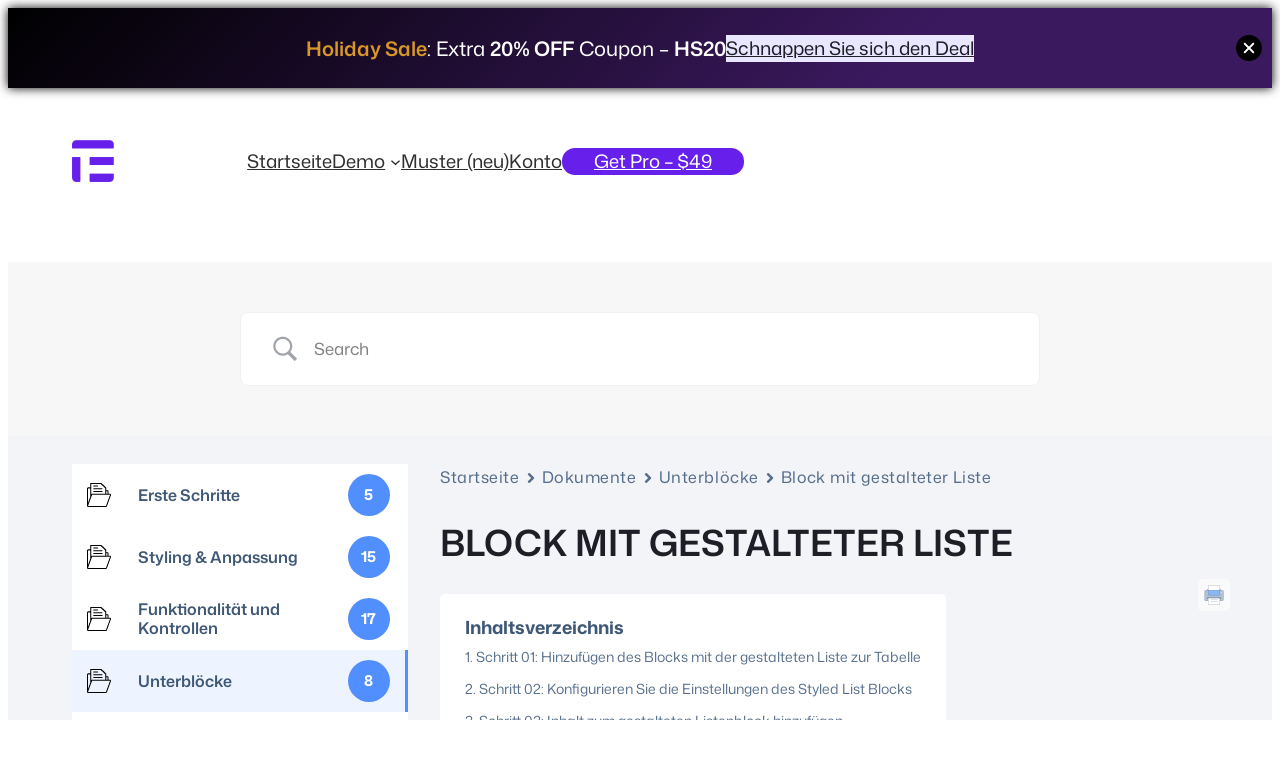

--- FILE ---
content_type: text/html; charset=UTF-8
request_url: https://tableberg.com/de/docs/wie-man-gestylte-listen-in-wordpress-tabellen-hinzufugt/
body_size: 34417
content:
<!DOCTYPE html>
<html lang="de-DE" prefix="og: https://ogp.me/ns#">
<head>
	<meta charset="UTF-8" />
	<meta name="viewport" content="width=device-width, initial-scale=1" />

<!-- Suchmaschinen-Optimierung durch Rank Math PRO - https://rankmath.com/ -->
<meta name="description" content="Mit dem Styled List-Block können Sie Ihre Informationen auf visuell ansprechende Weise präsentieren. Sehen Sie sich an, wie Sie Styled Lists in WordPress-Tabellen hinzufügen."/>
<meta name="robots" content="follow, index, max-snippet:-1, max-video-preview:-1, max-image-preview:large"/>
<link rel="canonical" href="https://tableberg.com/de/docs/wie-man-gestylte-listen-in-wordpress-tabellen-hinzufugt/" />
<meta property="og:locale" content="de_DE" />
<meta property="og:type" content="article" />
<meta property="og:title" content="Wie man gestaltete Listen in WordPress-Tabellen hinzufügt - Tableberg" />
<meta property="og:description" content="Mit dem Styled List-Block können Sie Ihre Informationen auf visuell ansprechende Weise präsentieren. Sehen Sie sich an, wie Sie Styled Lists in WordPress-Tabellen hinzufügen." />
<meta property="og:url" content="https://tableberg.com/de/docs/wie-man-gestylte-listen-in-wordpress-tabellen-hinzufugt/" />
<meta property="og:site_name" content="Tischberg" />
<meta property="og:updated_time" content="2024-06-22T23:07:46+00:00" />
<meta property="og:image" content="https://tableberg.com/wp-content/uploads/2024/05/Add-the-Styled-List-Block-to-the-Table.webp" />
<meta property="og:image:secure_url" content="https://tableberg.com/wp-content/uploads/2024/05/Add-the-Styled-List-Block-to-the-Table.webp" />
<meta property="og:image:width" content="1280" />
<meta property="og:image:height" content="654" />
<meta property="og:image:alt" content="Wie man gestaltete Listen in WordPress-Tabellen hinzufügt" />
<meta property="og:image:type" content="image/webp" />
<meta name="twitter:card" content="summary_large_image" />
<meta name="twitter:title" content="Wie man gestaltete Listen in WordPress-Tabellen hinzufügt - Tableberg" />
<meta name="twitter:description" content="Mit dem Styled List-Block können Sie Ihre Informationen auf visuell ansprechende Weise präsentieren. Sehen Sie sich an, wie Sie Styled Lists in WordPress-Tabellen hinzufügen." />
<meta name="twitter:image" content="https://tableberg.com/wp-content/uploads/2024/05/Add-the-Styled-List-Block-to-the-Table.webp" />
<!-- /Rank Math WordPress SEO Plugin -->

<title>Wie man gestaltete Listen in WordPress-Tabellen hinzufügt - Tableberg</title>
<link rel="alternate" type="application/rss+xml" title="Tableberg » Feed" href="https://tableberg.com/de/feed/" data-no-translation-title="" />
<link rel="alternate" type="application/rss+xml" title="Tableberg » Kommentar-Feed" href="https://tableberg.com/de/comments/feed/" data-no-translation-title="" />
<link rel="alternate" type="application/rss+xml" title="Tableberg » Styled List Block Kommentar-Feed" href="https://tableberg.com/de/docs/wie-man-gestylte-listen-in-wordpress-tabellen-hinzufugt/feed/" data-no-translation-title="" />
<link rel="alternate" title="oEmbed (JSON)" type="application/json+oembed" href="https://tableberg.com/de/wp-json/oembed/1.0/embed?url=https%3A%2F%2Ftableberg.com%2Fde%2Fdocs%2Fwie-man-gestylte-listen-in-wordpress-tabellen-hinzufugt%2F" data-no-translation-title="" />
<link rel="alternate" title="oEmbed (XML)" type="text/xml+oembed" href="https://tableberg.com/de/wp-json/oembed/1.0/embed?url=https%3A%2F%2Ftableberg.com%2Fde%2Fdocs%2Fwie-man-gestylte-listen-in-wordpress-tabellen-hinzufugt%2F&#038;format=xml" data-no-translation-title="" />
<style id='wp-img-auto-sizes-contain-inline-css'>
img:is([sizes=auto i],[sizes^="auto," i]){contain-intrinsic-size:3000px 1500px}
/*# sourceURL=wp-img-auto-sizes-contain-inline-css */
</style>
<style id='wp-block-paragraph-inline-css'>
.is-small-text{font-size:.875em}.is-regular-text{font-size:1em}.is-large-text{font-size:2.25em}.is-larger-text{font-size:3em}.has-drop-cap:not(:focus):first-letter{float:left;font-size:8.4em;font-style:normal;font-weight:100;line-height:.68;margin:.05em .1em 0 0;text-transform:uppercase}body.rtl .has-drop-cap:not(:focus):first-letter{float:none;margin-left:.1em}p.has-drop-cap.has-background{overflow:hidden}:root :where(p.has-background){padding:1.25em 2.375em}:where(p.has-text-color:not(.has-link-color)) a{color:inherit}p.has-text-align-left[style*="writing-mode:vertical-lr"],p.has-text-align-right[style*="writing-mode:vertical-rl"]{rotate:180deg}
/*# sourceURL=https://tableberg.com/wp-includes/blocks/paragraph/style.min.css */
</style>
<style id='wp-block-button-inline-css'>
.wp-block-button__link{align-content:center;box-sizing:border-box;cursor:pointer;display:inline-block;height:100%;text-align:center;word-break:break-word}.wp-block-button__link.aligncenter{text-align:center}.wp-block-button__link.alignright{text-align:right}:where(.wp-block-button__link){border-radius:9999px;box-shadow:none;padding:calc(.667em + 2px) calc(1.333em + 2px);text-decoration:none}.wp-block-button[style*=text-decoration] .wp-block-button__link{text-decoration:inherit}.wp-block-buttons>.wp-block-button.has-custom-width{max-width:none}.wp-block-buttons>.wp-block-button.has-custom-width .wp-block-button__link{width:100%}.wp-block-buttons>.wp-block-button.has-custom-font-size .wp-block-button__link{font-size:inherit}.wp-block-buttons>.wp-block-button.wp-block-button__width-25{width:calc(25% - var(--wp--style--block-gap, .5em)*.75)}.wp-block-buttons>.wp-block-button.wp-block-button__width-50{width:calc(50% - var(--wp--style--block-gap, .5em)*.5)}.wp-block-buttons>.wp-block-button.wp-block-button__width-75{width:calc(75% - var(--wp--style--block-gap, .5em)*.25)}.wp-block-buttons>.wp-block-button.wp-block-button__width-100{flex-basis:100%;width:100%}.wp-block-buttons.is-vertical>.wp-block-button.wp-block-button__width-25{width:25%}.wp-block-buttons.is-vertical>.wp-block-button.wp-block-button__width-50{width:50%}.wp-block-buttons.is-vertical>.wp-block-button.wp-block-button__width-75{width:75%}.wp-block-button.is-style-squared,.wp-block-button__link.wp-block-button.is-style-squared{border-radius:0}.wp-block-button.no-border-radius,.wp-block-button__link.no-border-radius{border-radius:0!important}:root :where(.wp-block-button .wp-block-button__link.is-style-outline),:root :where(.wp-block-button.is-style-outline>.wp-block-button__link){border:2px solid;padding:.667em 1.333em}:root :where(.wp-block-button .wp-block-button__link.is-style-outline:not(.has-text-color)),:root :where(.wp-block-button.is-style-outline>.wp-block-button__link:not(.has-text-color)){color:currentColor}:root :where(.wp-block-button .wp-block-button__link.is-style-outline:not(.has-background)),:root :where(.wp-block-button.is-style-outline>.wp-block-button__link:not(.has-background)){background-color:initial;background-image:none}
/*# sourceURL=https://tableberg.com/wp-includes/blocks/button/style.min.css */
</style>
<style id='ollie-block-core-button-inline-css'>
/* Button - Outline Style
--------------------------------------------- */

.wp-block-button.is-style-outline .wp-block-button__link {
	border: none;
	background-color: transparent;
	outline: 2px solid currentColor;
	outline-offset: -3.5px;
}

.wp-block-button.is-style-outline .wp-block-button__link:hover {
	color: var(--wp--preset--color--main) !important;
	outline-color: var(--wp--preset--color--main);
}

/*# sourceURL=https://tableberg.com/wp-content/themes/ollie/assets/styles/core-button.css */
</style>
<style id='wp-block-buttons-inline-css'>
.wp-block-buttons{box-sizing:border-box}.wp-block-buttons.is-vertical{flex-direction:column}.wp-block-buttons.is-vertical>.wp-block-button:last-child{margin-bottom:0}.wp-block-buttons>.wp-block-button{display:inline-block;margin:0}.wp-block-buttons.is-content-justification-left{justify-content:flex-start}.wp-block-buttons.is-content-justification-left.is-vertical{align-items:flex-start}.wp-block-buttons.is-content-justification-center{justify-content:center}.wp-block-buttons.is-content-justification-center.is-vertical{align-items:center}.wp-block-buttons.is-content-justification-right{justify-content:flex-end}.wp-block-buttons.is-content-justification-right.is-vertical{align-items:flex-end}.wp-block-buttons.is-content-justification-space-between{justify-content:space-between}.wp-block-buttons.aligncenter{text-align:center}.wp-block-buttons:not(.is-content-justification-space-between,.is-content-justification-right,.is-content-justification-left,.is-content-justification-center) .wp-block-button.aligncenter{margin-left:auto;margin-right:auto;width:100%}.wp-block-buttons[style*=text-decoration] .wp-block-button,.wp-block-buttons[style*=text-decoration] .wp-block-button__link{text-decoration:inherit}.wp-block-buttons.has-custom-font-size .wp-block-button__link{font-size:inherit}.wp-block-buttons .wp-block-button__link{width:100%}.wp-block-button.aligncenter{text-align:center}
/*# sourceURL=https://tableberg.com/wp-includes/blocks/buttons/style.min.css */
</style>
<link rel='stylesheet' id='convertforce-frontend-style-css' href='https://tableberg.com/wp-content/plugins/convertforce-popup-builder/build/frontend-style.css' media='all' />
<style id='wp-block-image-inline-css'>
.wp-block-image>a,.wp-block-image>figure>a{display:inline-block}.wp-block-image img{box-sizing:border-box;height:auto;max-width:100%;vertical-align:bottom}@media not (prefers-reduced-motion){.wp-block-image img.hide{visibility:hidden}.wp-block-image img.show{animation:show-content-image .4s}}.wp-block-image[style*=border-radius] img,.wp-block-image[style*=border-radius]>a{border-radius:inherit}.wp-block-image.has-custom-border img{box-sizing:border-box}.wp-block-image.aligncenter{text-align:center}.wp-block-image.alignfull>a,.wp-block-image.alignwide>a{width:100%}.wp-block-image.alignfull img,.wp-block-image.alignwide img{height:auto;width:100%}.wp-block-image .aligncenter,.wp-block-image .alignleft,.wp-block-image .alignright,.wp-block-image.aligncenter,.wp-block-image.alignleft,.wp-block-image.alignright{display:table}.wp-block-image .aligncenter>figcaption,.wp-block-image .alignleft>figcaption,.wp-block-image .alignright>figcaption,.wp-block-image.aligncenter>figcaption,.wp-block-image.alignleft>figcaption,.wp-block-image.alignright>figcaption{caption-side:bottom;display:table-caption}.wp-block-image .alignleft{float:left;margin:.5em 1em .5em 0}.wp-block-image .alignright{float:right;margin:.5em 0 .5em 1em}.wp-block-image .aligncenter{margin-left:auto;margin-right:auto}.wp-block-image :where(figcaption){margin-bottom:1em;margin-top:.5em}.wp-block-image.is-style-circle-mask img{border-radius:9999px}@supports ((-webkit-mask-image:none) or (mask-image:none)) or (-webkit-mask-image:none){.wp-block-image.is-style-circle-mask img{border-radius:0;-webkit-mask-image:url('data:image/svg+xml;utf8,<svg viewBox="0 0 100 100" xmlns="http://www.w3.org/2000/svg"><circle cx="50" cy="50" r="50"/></svg>');mask-image:url('data:image/svg+xml;utf8,<svg viewBox="0 0 100 100" xmlns="http://www.w3.org/2000/svg"><circle cx="50" cy="50" r="50"/></svg>');mask-mode:alpha;-webkit-mask-position:center;mask-position:center;-webkit-mask-repeat:no-repeat;mask-repeat:no-repeat;-webkit-mask-size:contain;mask-size:contain}}:root :where(.wp-block-image.is-style-rounded img,.wp-block-image .is-style-rounded img){border-radius:9999px}.wp-block-image figure{margin:0}.wp-lightbox-container{display:flex;flex-direction:column;position:relative}.wp-lightbox-container img{cursor:zoom-in}.wp-lightbox-container img:hover+button{opacity:1}.wp-lightbox-container button{align-items:center;backdrop-filter:blur(16px) saturate(180%);background-color:#5a5a5a40;border:none;border-radius:4px;cursor:zoom-in;display:flex;height:20px;justify-content:center;opacity:0;padding:0;position:absolute;right:16px;text-align:center;top:16px;width:20px;z-index:100}@media not (prefers-reduced-motion){.wp-lightbox-container button{transition:opacity .2s ease}}.wp-lightbox-container button:focus-visible{outline:3px auto #5a5a5a40;outline:3px auto -webkit-focus-ring-color;outline-offset:3px}.wp-lightbox-container button:hover{cursor:pointer;opacity:1}.wp-lightbox-container button:focus{opacity:1}.wp-lightbox-container button:focus,.wp-lightbox-container button:hover,.wp-lightbox-container button:not(:hover):not(:active):not(.has-background){background-color:#5a5a5a40;border:none}.wp-lightbox-overlay{box-sizing:border-box;cursor:zoom-out;height:100vh;left:0;overflow:hidden;position:fixed;top:0;visibility:hidden;width:100%;z-index:100000}.wp-lightbox-overlay .close-button{align-items:center;cursor:pointer;display:flex;justify-content:center;min-height:40px;min-width:40px;padding:0;position:absolute;right:calc(env(safe-area-inset-right) + 16px);top:calc(env(safe-area-inset-top) + 16px);z-index:5000000}.wp-lightbox-overlay .close-button:focus,.wp-lightbox-overlay .close-button:hover,.wp-lightbox-overlay .close-button:not(:hover):not(:active):not(.has-background){background:none;border:none}.wp-lightbox-overlay .lightbox-image-container{height:var(--wp--lightbox-container-height);left:50%;overflow:hidden;position:absolute;top:50%;transform:translate(-50%,-50%);transform-origin:top left;width:var(--wp--lightbox-container-width);z-index:9999999999}.wp-lightbox-overlay .wp-block-image{align-items:center;box-sizing:border-box;display:flex;height:100%;justify-content:center;margin:0;position:relative;transform-origin:0 0;width:100%;z-index:3000000}.wp-lightbox-overlay .wp-block-image img{height:var(--wp--lightbox-image-height);min-height:var(--wp--lightbox-image-height);min-width:var(--wp--lightbox-image-width);width:var(--wp--lightbox-image-width)}.wp-lightbox-overlay .wp-block-image figcaption{display:none}.wp-lightbox-overlay button{background:none;border:none}.wp-lightbox-overlay .scrim{background-color:#fff;height:100%;opacity:.9;position:absolute;width:100%;z-index:2000000}.wp-lightbox-overlay.active{visibility:visible}@media not (prefers-reduced-motion){.wp-lightbox-overlay.active{animation:turn-on-visibility .25s both}.wp-lightbox-overlay.active img{animation:turn-on-visibility .35s both}.wp-lightbox-overlay.show-closing-animation:not(.active){animation:turn-off-visibility .35s both}.wp-lightbox-overlay.show-closing-animation:not(.active) img{animation:turn-off-visibility .25s both}.wp-lightbox-overlay.zoom.active{animation:none;opacity:1;visibility:visible}.wp-lightbox-overlay.zoom.active .lightbox-image-container{animation:lightbox-zoom-in .4s}.wp-lightbox-overlay.zoom.active .lightbox-image-container img{animation:none}.wp-lightbox-overlay.zoom.active .scrim{animation:turn-on-visibility .4s forwards}.wp-lightbox-overlay.zoom.show-closing-animation:not(.active){animation:none}.wp-lightbox-overlay.zoom.show-closing-animation:not(.active) .lightbox-image-container{animation:lightbox-zoom-out .4s}.wp-lightbox-overlay.zoom.show-closing-animation:not(.active) .lightbox-image-container img{animation:none}.wp-lightbox-overlay.zoom.show-closing-animation:not(.active) .scrim{animation:turn-off-visibility .4s forwards}}@keyframes show-content-image{0%{visibility:hidden}99%{visibility:hidden}to{visibility:visible}}@keyframes turn-on-visibility{0%{opacity:0}to{opacity:1}}@keyframes turn-off-visibility{0%{opacity:1;visibility:visible}99%{opacity:0;visibility:visible}to{opacity:0;visibility:hidden}}@keyframes lightbox-zoom-in{0%{transform:translate(calc((-100vw + var(--wp--lightbox-scrollbar-width))/2 + var(--wp--lightbox-initial-left-position)),calc(-50vh + var(--wp--lightbox-initial-top-position))) scale(var(--wp--lightbox-scale))}to{transform:translate(-50%,-50%) scale(1)}}@keyframes lightbox-zoom-out{0%{transform:translate(-50%,-50%) scale(1);visibility:visible}99%{visibility:visible}to{transform:translate(calc((-100vw + var(--wp--lightbox-scrollbar-width))/2 + var(--wp--lightbox-initial-left-position)),calc(-50vh + var(--wp--lightbox-initial-top-position))) scale(var(--wp--lightbox-scale));visibility:hidden}}
/*# sourceURL=https://tableberg.com/wp-includes/blocks/image/style.min.css */
</style>
<style id='ollie-block-core-image-inline-css'>
/* Image
--------------------------------------------- */

.wp-block-image.alignleft {
	margin-bottom: var(--wp--preset--spacing--small);
}

.wp-block-image.alignright {
	margin-bottom: var(--wp--preset--spacing--small);
}

@media only screen and (max-width: 600px) {
	.is-layout-flow .wp-block-image.alignleft,
	.is-layout-flow .wp-block-image.alignright {
		float: none;
		margin-left: auto;
		margin-right: auto;
	}
}

html .is-layout-flex .wp-block-image {
	flex-shrink: 0;
}

.wp-block-image.is-style-rounded img,
.wp-block-image .is-style-rounded img {
	border-radius: 10px;
}

.wp-block-image.is-style-rounded-full img,
.wp-block-image .is-style-rounded-full img {
	border-radius: 1000px;
}

.is-style-media-boxed {
	background-color: var(--wp--preset--color--tertiary);
	padding: var(--wp--preset--spacing--large);
	border-radius: 5px;
}

.is-style-media-boxed img {
	box-shadow:
		1px 2px 2px hsl(233deg 38% 85% / 0.2),
		2px 4px 4px hsl(233deg 38% 85% / 0.2),
		4px 8px 8px hsl(233deg 38% 85% / 0.2),
		8px 16px 16px hsl(233deg 38% 85% / 0.2),
		16px 32px 32px hsl(233deg 38% 85% / 0.2);
}

.is-style-media-boxed figcaption {
	margin-bottom: calc(var(--wp--preset--spacing--small) * -1) !important;
}

.ollie-avatar-row > figure:not(:first-child) {
	margin-left: -10px !important;
}

/*# sourceURL=https://tableberg.com/wp-content/themes/ollie/assets/styles/core-image.css */
</style>
<style id='wp-block-site-logo-inline-css'>
.wp-block-site-logo{box-sizing:border-box;line-height:0}.wp-block-site-logo a{display:inline-block;line-height:0}.wp-block-site-logo.is-default-size img{height:auto;width:120px}.wp-block-site-logo img{height:auto;max-width:100%}.wp-block-site-logo a,.wp-block-site-logo img{border-radius:inherit}.wp-block-site-logo.aligncenter{margin-left:auto;margin-right:auto;text-align:center}:root :where(.wp-block-site-logo.is-style-rounded){border-radius:9999px}
/*# sourceURL=https://tableberg.com/wp-includes/blocks/site-logo/style.min.css */
</style>
<style id='wp-block-group-inline-css'>
.wp-block-group{box-sizing:border-box}:where(.wp-block-group.wp-block-group-is-layout-constrained){position:relative}
/*# sourceURL=https://tableberg.com/wp-includes/blocks/group/style.min.css */
</style>
<style id='ollie-block-core-group-inline-css'>
/* Group
--------------------------------------------- */

.is-style-background-blur {
	-webkit-backdrop-filter: blur(20px);
	backdrop-filter: blur(20px);
}

@media (max-width: 600px) {
	header div.is-style-background-blur {
		backdrop-filter: none;
	}
}

/* Improvements for row group */
@media (max-width: 781px) {
	.ollie-row-stack {
		flex-direction: column;
		align-items: flex-start !important;
	}

	.ollie-row-stack > * {
		flex-basis: 100% !important;
	}

	.ollie-flex-start {
		align-items: flex-start !important;
	}

	.ollie-justify-start {
		justify-content: flex-start !important;
	}
}

.ollie-row-stack > .wp-block-buttons,
.ollie-no-shrink {
	flex-shrink: 0;
}

.wp-block-group.ollie-sticky-top {
	top: calc(20px + var(--wp-admin--admin-bar--position-offset, 0px))
}

/* Helper class to swap order on mobile */
@media (max-width: 781px) {
	.ollie-swap-order {
		flex-direction: column-reverse;
	}
	.ollie-row-reverse {
		flex-direction: row-reverse;
	}
}

/*# sourceURL=https://tableberg.com/wp-content/themes/ollie/assets/styles/core-group.css */
</style>
<style id='wp-block-navigation-link-inline-css'>
.wp-block-navigation .wp-block-navigation-item__label{overflow-wrap:break-word}.wp-block-navigation .wp-block-navigation-item__description{display:none}.link-ui-tools{outline:1px solid #f0f0f0;padding:8px}.link-ui-block-inserter{padding-top:8px}.link-ui-block-inserter__back{margin-left:8px;text-transform:uppercase}
/*# sourceURL=https://tableberg.com/wp-includes/blocks/navigation-link/style.min.css */
</style>
<link rel='stylesheet' id='wp-block-navigation-css' href='https://tableberg.com/wp-includes/blocks/navigation/style.min.css' media='all' />
<style id='ollie-block-core-navigation-inline-css'>
/* Desktop Navigation
--------------------------------------------- */

.wp-block-navigation__responsive-container:not(.is-menu-open) .wp-block-navigation__container .current-menu-item > a,
.wp-block-navigation__responsive-container:not(.is-menu-open) .wp-block-navigation__container .has-child button:hover {
	text-decoration: underline;
}

/* Drop nav */
.wp-block-navigation__responsive-container:not(.is-menu-open) .wp-block-navigation__submenu-container {
	border: none !important;
	font-size: var(--wp--preset--font-size--small);
	line-height: var(--wp--custom--line-height--snug);
	border-radius: 5px;
	min-width: 225px !important;
	margin-left: calc(var(--wp--preset--spacing--medium) * -1);
	padding: 0;
	z-index: 20 !important;
	border-radius: 5px;
	box-shadow: var(--wp--preset--shadow--small-light);
}

/* Drop nav submenu */
.wp-block-navigation__responsive-container:not(.is-menu-open) .wp-block-navigation__submenu-container .wp-block-navigation__submenu-container {
	margin-left: 0;
	top: 0 !important;
	left: 100%;
}

.wp-block-navigation__responsive-container:not(.is-menu-open) :where(.wp-block-navigation__submenu-container) li:first-child {
	padding-top: var(--wp--preset--spacing--small);
	border-top-left-radius: 5px;
	border-top-right-radius: 5px;
}

/* Add padding to bottom of drop menu */
.wp-block-navigation__responsive-container:not(.is-menu-open) :where(.wp-block-navigation__submenu-container) li:last-child {
	padding-bottom: var(--wp--preset--spacing--small);
	border-bottom-left-radius: 5px;
	border-bottom-right-radius: 5px;
}

/* Add margin to sub menu icon */
.wp-block-navigation__responsive-container:not(.is-menu-open) .has-child .wp-block-navigation__submenu-container .wp-block-navigation__submenu-icon {
	margin-right: var(--wp--preset--spacing--small);
}

/* Drop nav link padding */
.wp-block-navigation__responsive-container:not(.is-menu-open) :where(.wp-block-navigation__submenu-container) a,
.wp-block-navigation__responsive-container:not(.is-menu-open) :where(.wp-block-navigation__submenu-container) .wp-block-navigation-submenu__toggle {
	padding: var(--wp--preset--spacing--small) var(--wp--preset--spacing--medium) !important;
}

/* Mobile Navigation
--------------------------------------------- */

.wp-block-navigation__responsive-container.is-menu-open.has-modal-open {
	padding: var(--wp--preset--spacing--medium);
}

.wp-block-navigation__responsive-container.is-menu-open .wp-block-navigation__responsive-container-content {
	gap: var(--wp--preset--spacing--medium);
}

.wp-block-navigation__responsive-container.is-menu-open.has-modal-open .wp-block-navigation__container {
	width: 100%;
	gap: 5px !important;
}

.wp-block-navigation__responsive-container.is-menu-open.has-modal-open .wp-block-page-list {
	width: 100%;
}

.wp-block-navigation__responsive-container.is-menu-open .wp-block-navigation__responsive-container-content .has-child .wp-block-navigation__submenu-container {
	border-radius: 0;
	margin: 0;
	padding: 5px 0 0 20px;
	align-items: flex-start;
	flex-direction: column;
	gap: 5px;
	width: 100%;
}

.wp-block-navigation__responsive-container.is-menu-open .wp-block-navigation__responsive-container-content .wp-block-navigation__submenu-icon {
	display: block;
	position: absolute;
	right: 0;
	top: 5px;
	height: auto;
	width: 60px;
	padding: 15px 0;
	margin: 0;
	z-index: 10;
}

body.rtl .wp-block-navigation__responsive-container.is-menu-open .wp-block-navigation__responsive-container-content .wp-block-navigation__submenu-icon {
	left: 0;
	right: auto;
}

.wp-block-navigation__responsive-container.is-menu-open .wp-block-navigation__responsive-container-content .wp-block-navigation__submenu-icon svg {
	height: 16px;
	margin: 0;
}

.wp-block-navigation .has-child .wp-block-navigation__submenu-container {
	display: none;
}

.wp-block-navigation-submenu__toggle[aria-expanded="true"] ~ .wp-block-navigation-submenu,
.wp-block-navigation-submenu__toggle[aria-expanded="true"] ~ .wp-block-navigation__submenu-container {
	display: flex;
}

.wp-block-navigation__responsive-container.is-menu-open.has-modal-open .wp-block-navigation__container li:not(.wp-social-link) {
	width: 100%;
	padding: 0 0;
	position: relative;
}

/* Mobile menu links */
.wp-block-navigation__responsive-container.is-menu-open .wp-block-navigation__responsive-container-content .wp-block-navigation-item__content {
	width: 100%;
	font-size: var(--wp--preset--font-size--base);
	padding: 15px 60px 15px 15px;
	border-radius: 5px;
}

body.rtl .wp-block-navigation__responsive-container.is-menu-open .wp-block-navigation__responsive-container-content .wp-block-navigation-item__content {
	padding: 15px 15px 15px 60px;
}

.wp-block-navigation__responsive-container.is-menu-open .wp-block-navigation__container .current-menu-item > .wp-block-navigation-item__content,
.wp-block-navigation__responsive-container.is-menu-open .wp-block-navigation__container .wp-block-navigation-item:hover > .wp-block-navigation-item__content {
	transition: .3s ease;
	text-decoration: none;
	background: color-mix(in srgb, currentColor, transparent 97%);
	-webkit-tap-highlight-color: transparent;
}

.wp-block-navigation__container .wp-block-navigation-item:has(.wp-block-navigation__submenu-container:hover) > .wp-block-navigation-item__content {
	background: transparent;
}

/* Mobile menu open button */
.wp-block-navigation__responsive-container-close,
.wp-block-navigation__responsive-container-open {
	padding: 4px;
	border-radius: 3px;
	background: var(--wp--preset--color--tertiary);
	color: var(--wp--preset--color--main);
}

/* Mobile menu close button */
.wp-block-navigation__responsive-container-close {
	background: var(--wp--preset--color--tertiary);
	color: var(--wp--preset--color--main);
}

.wp-block-ollie-mega-menu__menu-container {
	font-weight: 400;
}

/*# sourceURL=https://tableberg.com/wp-content/themes/ollie/assets/styles/core-navigation.css */
</style>
<link rel='stylesheet' id='betterdocs-search-css' href='https://tableberg.com/wp-content/plugins/betterdocs/assets/public/css/search.css' media='all' />
<link rel='stylesheet' id='betterdocs-search-modal-css' href='https://tableberg.com/wp-content/plugins/betterdocs/assets/public/css/search-modal.css' media='all' />
<link rel='stylesheet' id='betterdocs-sidebar-css' href='https://tableberg.com/wp-content/plugins/betterdocs/assets/public/css/sidebar.css' media='all' />
<link rel='stylesheet' id='betterdocs-fontawesome-css' href='https://tableberg.com/wp-content/plugins/betterdocs/assets/vendor/css/font-awesome5.css' media='all' />
<link rel='stylesheet' id='simplebar-css' href='https://tableberg.com/wp-content/plugins/betterdocs/assets/vendor/css/simplebar.css' media='all' />
<link rel='stylesheet' id='betterdocs-category-grid-css' href='https://tableberg.com/wp-content/plugins/betterdocs/assets/public/css/category-grid.css' media='all' />
<link rel='stylesheet' id='betterdocs-breadcrumb-css' href='https://tableberg.com/wp-content/plugins/betterdocs/assets/public/css/breadcrumb.css' media='all' />
<style id='wp-block-post-title-inline-css'>
.wp-block-post-title{box-sizing:border-box;word-break:break-word}.wp-block-post-title :where(a){display:inline-block;font-family:inherit;font-size:inherit;font-style:inherit;font-weight:inherit;letter-spacing:inherit;line-height:inherit;text-decoration:inherit}
/*# sourceURL=https://tableberg.com/wp-includes/blocks/post-title/style.min.css */
</style>
<link rel='stylesheet' id='betterdocs-single-css' href='https://tableberg.com/wp-content/plugins/betterdocs/assets/public/css/single.css' media='all' />
<link rel='stylesheet' id='betterdocs-toc-css' href='https://tableberg.com/wp-content/plugins/betterdocs/assets/public/css/toc.css' media='all' />
<style id='wp-block-heading-inline-css'>
h1:where(.wp-block-heading).has-background,h2:where(.wp-block-heading).has-background,h3:where(.wp-block-heading).has-background,h4:where(.wp-block-heading).has-background,h5:where(.wp-block-heading).has-background,h6:where(.wp-block-heading).has-background{padding:1.25em 2.375em}h1.has-text-align-left[style*=writing-mode]:where([style*=vertical-lr]),h1.has-text-align-right[style*=writing-mode]:where([style*=vertical-rl]),h2.has-text-align-left[style*=writing-mode]:where([style*=vertical-lr]),h2.has-text-align-right[style*=writing-mode]:where([style*=vertical-rl]),h3.has-text-align-left[style*=writing-mode]:where([style*=vertical-lr]),h3.has-text-align-right[style*=writing-mode]:where([style*=vertical-rl]),h4.has-text-align-left[style*=writing-mode]:where([style*=vertical-lr]),h4.has-text-align-right[style*=writing-mode]:where([style*=vertical-rl]),h5.has-text-align-left[style*=writing-mode]:where([style*=vertical-lr]),h5.has-text-align-right[style*=writing-mode]:where([style*=vertical-rl]),h6.has-text-align-left[style*=writing-mode]:where([style*=vertical-lr]),h6.has-text-align-right[style*=writing-mode]:where([style*=vertical-rl]){rotate:180deg}
/*# sourceURL=https://tableberg.com/wp-includes/blocks/heading/style.min.css */
</style>
<link rel='stylesheet' id='betterdocs-reactions-css' href='https://tableberg.com/wp-content/plugins/betterdocs/assets/public/css/reactions.css' media='all' />
<link rel='stylesheet' id='betterdocs-social-share-css' href='https://tableberg.com/wp-content/plugins/betterdocs/assets/public/css/social-share.css' media='all' />
<style id='wp-block-columns-inline-css'>
.wp-block-columns{box-sizing:border-box;display:flex;flex-wrap:wrap!important}@media (min-width:782px){.wp-block-columns{flex-wrap:nowrap!important}}.wp-block-columns{align-items:normal!important}.wp-block-columns.are-vertically-aligned-top{align-items:flex-start}.wp-block-columns.are-vertically-aligned-center{align-items:center}.wp-block-columns.are-vertically-aligned-bottom{align-items:flex-end}@media (max-width:781px){.wp-block-columns:not(.is-not-stacked-on-mobile)>.wp-block-column{flex-basis:100%!important}}@media (min-width:782px){.wp-block-columns:not(.is-not-stacked-on-mobile)>.wp-block-column{flex-basis:0;flex-grow:1}.wp-block-columns:not(.is-not-stacked-on-mobile)>.wp-block-column[style*=flex-basis]{flex-grow:0}}.wp-block-columns.is-not-stacked-on-mobile{flex-wrap:nowrap!important}.wp-block-columns.is-not-stacked-on-mobile>.wp-block-column{flex-basis:0;flex-grow:1}.wp-block-columns.is-not-stacked-on-mobile>.wp-block-column[style*=flex-basis]{flex-grow:0}:where(.wp-block-columns){margin-bottom:1.75em}:where(.wp-block-columns.has-background){padding:1.25em 2.375em}.wp-block-column{flex-grow:1;min-width:0;overflow-wrap:break-word;word-break:break-word}.wp-block-column.is-vertically-aligned-top{align-self:flex-start}.wp-block-column.is-vertically-aligned-center{align-self:center}.wp-block-column.is-vertically-aligned-bottom{align-self:flex-end}.wp-block-column.is-vertically-aligned-stretch{align-self:stretch}.wp-block-column.is-vertically-aligned-bottom,.wp-block-column.is-vertically-aligned-center,.wp-block-column.is-vertically-aligned-top{width:100%}
/*# sourceURL=https://tableberg.com/wp-includes/blocks/columns/style.min.css */
</style>
<style id='ollie-block-core-columns-inline-css'>
/* Column
--------------------------------------------- */

.is-style-column-box-shadow {
	box-shadow: 0px 8px 40px -20px rgb(21 14 41 / 12%);
	transition: .4s ease;
}

.is-style-column-box-shadow:hover {
	box-shadow: 0px 12px 60px -20px rgb(21 14 41 / 16%);
}

/* Helper class to swap order on mobile */
@media (max-width: 781px) {
	.ollie-swap-order {
		flex-direction: column-reverse;
	}
	.ollie-row-reverse {
		flex-direction: row-reverse;
	}
}

/*# sourceURL=https://tableberg.com/wp-content/themes/ollie/assets/styles/core-columns.css */
</style>
<style id='wp-block-separator-inline-css'>
@charset "UTF-8";.wp-block-separator{border:none;border-top:2px solid}:root :where(.wp-block-separator.is-style-dots){height:auto;line-height:1;text-align:center}:root :where(.wp-block-separator.is-style-dots):before{color:currentColor;content:"···";font-family:serif;font-size:1.5em;letter-spacing:2em;padding-left:2em}.wp-block-separator.is-style-dots{background:none!important;border:none!important}
/*# sourceURL=https://tableberg.com/wp-includes/blocks/separator/style.min.css */
</style>
<style id='ollie-block-core-separator-inline-css'>
/* Separator
--------------------------------------------- */

.wp-block-separator {
	opacity: 1;
}

.wp-block-separator:not(.is-style-dots),
.wp-block-separator.has-background:not(.is-style-dots) {
	border-bottom: 1px solid currentColor;
	height: 1px;
}

.wp-block-separator.is-style-dots::before {
	font-family: sans-serif;
	font-size: var(--wp--preset--font-size--large);
	letter-spacing: 10px;
	padding-left: 10px;
}

hr.is-style-separator-dotted,
.editor-styles-wrapper hr.is-style-separator-dotted {
	width: 100% !important;
	height: 1px !important;
	border: none !important;
	height: 1px !important;
	background-color: none !important;
	background: currentColor !important;
	background: repeating-linear-gradient(90deg,currentColor,currentColor 2px,transparent 2px,transparent 5px) !important;
}

.is-style-separator-thin {
	border-top: 1px !important;
}

/*# sourceURL=https://tableberg.com/wp-content/themes/ollie/assets/styles/core-separator.css */
</style>
<style id='wp-block-library-inline-css'>
:root{--wp-block-synced-color:#7a00df;--wp-block-synced-color--rgb:122,0,223;--wp-bound-block-color:var(--wp-block-synced-color);--wp-editor-canvas-background:#ddd;--wp-admin-theme-color:#007cba;--wp-admin-theme-color--rgb:0,124,186;--wp-admin-theme-color-darker-10:#006ba1;--wp-admin-theme-color-darker-10--rgb:0,107,160.5;--wp-admin-theme-color-darker-20:#005a87;--wp-admin-theme-color-darker-20--rgb:0,90,135;--wp-admin-border-width-focus:2px}@media (min-resolution:192dpi){:root{--wp-admin-border-width-focus:1.5px}}.wp-element-button{cursor:pointer}:root .has-very-light-gray-background-color{background-color:#eee}:root .has-very-dark-gray-background-color{background-color:#313131}:root .has-very-light-gray-color{color:#eee}:root .has-very-dark-gray-color{color:#313131}:root .has-vivid-green-cyan-to-vivid-cyan-blue-gradient-background{background:linear-gradient(135deg,#00d084,#0693e3)}:root .has-purple-crush-gradient-background{background:linear-gradient(135deg,#34e2e4,#4721fb 50%,#ab1dfe)}:root .has-hazy-dawn-gradient-background{background:linear-gradient(135deg,#faaca8,#dad0ec)}:root .has-subdued-olive-gradient-background{background:linear-gradient(135deg,#fafae1,#67a671)}:root .has-atomic-cream-gradient-background{background:linear-gradient(135deg,#fdd79a,#004a59)}:root .has-nightshade-gradient-background{background:linear-gradient(135deg,#330968,#31cdcf)}:root .has-midnight-gradient-background{background:linear-gradient(135deg,#020381,#2874fc)}:root{--wp--preset--font-size--normal:16px;--wp--preset--font-size--huge:42px}.has-regular-font-size{font-size:1em}.has-larger-font-size{font-size:2.625em}.has-normal-font-size{font-size:var(--wp--preset--font-size--normal)}.has-huge-font-size{font-size:var(--wp--preset--font-size--huge)}.has-text-align-center{text-align:center}.has-text-align-left{text-align:left}.has-text-align-right{text-align:right}.has-fit-text{white-space:nowrap!important}#end-resizable-editor-section{display:none}.aligncenter{clear:both}.items-justified-left{justify-content:flex-start}.items-justified-center{justify-content:center}.items-justified-right{justify-content:flex-end}.items-justified-space-between{justify-content:space-between}.screen-reader-text{border:0;clip-path:inset(50%);height:1px;margin:-1px;overflow:hidden;padding:0;position:absolute;width:1px;word-wrap:normal!important}.screen-reader-text:focus{background-color:#ddd;clip-path:none;color:#444;display:block;font-size:1em;height:auto;left:5px;line-height:normal;padding:15px 23px 14px;text-decoration:none;top:5px;width:auto;z-index:100000}html :where(.has-border-color){border-style:solid}html :where([style*=border-top-color]){border-top-style:solid}html :where([style*=border-right-color]){border-right-style:solid}html :where([style*=border-bottom-color]){border-bottom-style:solid}html :where([style*=border-left-color]){border-left-style:solid}html :where([style*=border-width]){border-style:solid}html :where([style*=border-top-width]){border-top-style:solid}html :where([style*=border-right-width]){border-right-style:solid}html :where([style*=border-bottom-width]){border-bottom-style:solid}html :where([style*=border-left-width]){border-left-style:solid}html :where(img[class*=wp-image-]){height:auto;max-width:100%}:where(figure){margin:0 0 1em}html :where(.is-position-sticky){--wp-admin--admin-bar--position-offset:var(--wp-admin--admin-bar--height,0px)}@media screen and (max-width:600px){html :where(.is-position-sticky){--wp-admin--admin-bar--position-offset:0px}}
/*# sourceURL=/wp-includes/css/dist/block-library/common.min.css */
</style>
<style id='global-styles-inline-css'>
:root{--wp--preset--aspect-ratio--square: 1;--wp--preset--aspect-ratio--4-3: 4/3;--wp--preset--aspect-ratio--3-4: 3/4;--wp--preset--aspect-ratio--3-2: 3/2;--wp--preset--aspect-ratio--2-3: 2/3;--wp--preset--aspect-ratio--16-9: 16/9;--wp--preset--aspect-ratio--9-16: 9/16;--wp--preset--color--black: #000000;--wp--preset--color--cyan-bluish-gray: #abb8c3;--wp--preset--color--white: #ffffff;--wp--preset--color--pale-pink: #f78da7;--wp--preset--color--vivid-red: #cf2e2e;--wp--preset--color--luminous-vivid-orange: #ff6900;--wp--preset--color--luminous-vivid-amber: #fcb900;--wp--preset--color--light-green-cyan: #7bdcb5;--wp--preset--color--vivid-green-cyan: #00d084;--wp--preset--color--pale-cyan-blue: #8ed1fc;--wp--preset--color--vivid-cyan-blue: #0693e3;--wp--preset--color--vivid-purple: #9b51e0;--wp--preset--color--primary: #5344F4;--wp--preset--color--primary-accent: #e9e7ff;--wp--preset--color--primary-alt: #DEC9FF;--wp--preset--color--primary-alt-accent: #3d386b;--wp--preset--color--main: #1E1E26;--wp--preset--color--main-accent: #d4d4ec;--wp--preset--color--base: #fff;--wp--preset--color--secondary: #545473;--wp--preset--color--tertiary: #f8f7fc;--wp--preset--color--border-light: #E3E3F0;--wp--preset--color--border-dark: #4E4E60;--wp--preset--gradient--vivid-cyan-blue-to-vivid-purple: linear-gradient(135deg,rgb(6,147,227) 0%,rgb(155,81,224) 100%);--wp--preset--gradient--light-green-cyan-to-vivid-green-cyan: linear-gradient(135deg,rgb(122,220,180) 0%,rgb(0,208,130) 100%);--wp--preset--gradient--luminous-vivid-amber-to-luminous-vivid-orange: linear-gradient(135deg,rgb(252,185,0) 0%,rgb(255,105,0) 100%);--wp--preset--gradient--luminous-vivid-orange-to-vivid-red: linear-gradient(135deg,rgb(255,105,0) 0%,rgb(207,46,46) 100%);--wp--preset--gradient--very-light-gray-to-cyan-bluish-gray: linear-gradient(135deg,rgb(238,238,238) 0%,rgb(169,184,195) 100%);--wp--preset--gradient--cool-to-warm-spectrum: linear-gradient(135deg,rgb(74,234,220) 0%,rgb(151,120,209) 20%,rgb(207,42,186) 40%,rgb(238,44,130) 60%,rgb(251,105,98) 80%,rgb(254,248,76) 100%);--wp--preset--gradient--blush-light-purple: linear-gradient(135deg,rgb(255,206,236) 0%,rgb(152,150,240) 100%);--wp--preset--gradient--blush-bordeaux: linear-gradient(135deg,rgb(254,205,165) 0%,rgb(254,45,45) 50%,rgb(107,0,62) 100%);--wp--preset--gradient--luminous-dusk: linear-gradient(135deg,rgb(255,203,112) 0%,rgb(199,81,192) 50%,rgb(65,88,208) 100%);--wp--preset--gradient--pale-ocean: linear-gradient(135deg,rgb(255,245,203) 0%,rgb(182,227,212) 50%,rgb(51,167,181) 100%);--wp--preset--gradient--electric-grass: linear-gradient(135deg,rgb(202,248,128) 0%,rgb(113,206,126) 100%);--wp--preset--gradient--midnight: linear-gradient(135deg,rgb(2,3,129) 0%,rgb(40,116,252) 100%);--wp--preset--gradient--purple: linear-gradient(135deg, #4D34FA, #ad34fa);--wp--preset--gradient--blue: linear-gradient(135deg, #0057FF, #31B5FF);--wp--preset--gradient--pink: linear-gradient(135deg, #FF007A, #FF81BD);--wp--preset--gradient--black: linear-gradient(135deg, #14111E, #4B4462);--wp--preset--gradient--heat: linear-gradient(135deg, #F32758, #FFC581);--wp--preset--font-size--small: clamp(.9rem, 0.9rem + ((1vw - 0.2rem) * 0.255), 1.05rem);--wp--preset--font-size--medium: clamp(1.2rem, 1.2rem + ((1vw - 0.2rem) * 0.766), 1.65rem);--wp--preset--font-size--large: clamp(1.5rem, 1.5rem + ((1vw - 0.2rem) * 2.128), 2.75rem);--wp--preset--font-size--x-large: clamp(1.875rem, 1.875rem + ((1vw - 0.2rem) * 2.766), 3.5rem);--wp--preset--font-size--x-small: clamp(.825rem, 0.825rem + ((1vw - 0.2rem) * 0.213), .95rem);--wp--preset--font-size--base: clamp(1rem, 1rem + ((1vw - 0.2rem) * 0.281), 1.165rem);--wp--preset--font-size--xx-large: clamp(2.25rem, 2.25rem + ((1vw - 0.2rem) * 3.639), 4.3875rem);--wp--preset--font-family--primary: Mona Sans, sans-serif;--wp--preset--font-family--expanded: Mona Sans Expanded, sans-serif;--wp--preset--font-family--condensed: Mona Sans Condensed, sans-serif;--wp--preset--font-family--narrow: Mona Sans Narrow, sans-serif;--wp--preset--font-family--monospace: monospace;--wp--preset--spacing--20: 0.44rem;--wp--preset--spacing--30: 0.67rem;--wp--preset--spacing--40: 1rem;--wp--preset--spacing--50: 1.5rem;--wp--preset--spacing--60: 2.25rem;--wp--preset--spacing--70: 3.38rem;--wp--preset--spacing--80: 5.06rem;--wp--preset--spacing--small: clamp(.5rem, 2.5vw, 1rem);--wp--preset--spacing--medium: clamp(1.5rem, 4vw, 2rem);--wp--preset--spacing--large: clamp(2rem, 5vw, 3rem);--wp--preset--spacing--x-large: clamp(3rem, 7vw, 5rem);--wp--preset--spacing--xx-large: clamp(4rem, 9vw, 7rem);--wp--preset--spacing--xxx-large: clamp(5rem, 12vw, 9rem);--wp--preset--spacing--xxxx-large: clamp(6rem, 14vw, 13rem);--wp--preset--shadow--natural: 6px 6px 9px rgba(0, 0, 0, 0.2);--wp--preset--shadow--deep: 12px 12px 50px rgba(0, 0, 0, 0.4);--wp--preset--shadow--sharp: 6px 6px 0px rgba(0, 0, 0, 0.2);--wp--preset--shadow--outlined: 6px 6px 0px -3px rgb(255, 255, 255), 6px 6px rgb(0, 0, 0);--wp--preset--shadow--crisp: 6px 6px 0px rgb(0, 0, 0);--wp--preset--shadow--extra-large-dark: 0px 536px 150px 0px rgba(20, 17, 31, 0.00), 0px 343px 137px 0px rgba(20, 17, 31, 0.01), 0px 193px 116px 0px rgba(20, 17, 31, 0.05), 0px 86px 86px 0px rgba(20, 17, 31, 0.09), 0px 21px 47px 0px rgba(20, 17, 31, 0.10);--wp--preset--shadow--large-dark: 0px 219px 61px 0px rgba(20, 17, 31, 0.00), 0px 140px 56px 0px rgba(20, 17, 31, 0.01), 0px 79px 47px 0px rgba(20, 17, 31, 0.05), 0px 35px 35px 0px rgba(20, 17, 31, 0.09), 0px 9px 19px 0px rgba(20, 17, 31, 0.10);--wp--preset--shadow--medium-dark: 0px 66px 18px 0px rgba(20, 17, 31, 0.00), 0px 42px 17px 0px rgba(20, 17, 31, 0.01), 0px 24px 14px 0px rgba(20, 17, 31, 0.05), 0px 10px 10px 0px rgba(20, 17, 31, 0.09), 0px 3px 6px 0px rgba(20, 17, 31, 0.10);--wp--preset--shadow--small-dark: 0px 16px 4px 0px rgba(20, 17, 31, 0.00), 0px 10px 4px 0px rgba(20, 17, 31, 0.01), 0px 6px 3px 0px rgba(20, 17, 31, 0.05), 0px 3px 3px 0px rgba(20, 17, 31, 0.09), 0px 1px 1px 0px rgba(20, 17, 31, 0.10);--wp--preset--shadow--extra-large-light: 0px 536px 150px 0px rgba(20, 17, 31, 0.00), 0px 343px 137px 0px rgba(20, 17, 31, 0.01), 0px 193px 116px 0px rgba(20, 17, 31, 0.03), 0px 86px 86px 0px rgba(20, 17, 31, 0.04), 0px 21px 47px 0px rgba(20, 17, 31, 0.05);--wp--preset--shadow--large-light: 0px 219px 61px 0px rgba(20, 17, 31, 0.00), 0px 140px 56px 0px rgba(20, 17, 31, 0.01), 0px 79px 47px 0px rgba(20, 17, 31, 0.03), 0px 35px 35px 0px rgba(20, 17, 31, 0.04), 0px 9px 19px 0px rgba(20, 17, 31, 0.05);--wp--preset--shadow--medium-light: 0px 69px 19px 0px rgba(20, 17, 31, 0.00), 0px 44px 18px 0px rgba(20, 17, 31, 0.01), 0px 25px 15px 0px rgba(20, 17, 31, 0.03), 0px 11px 11px 0px rgba(20, 17, 31, 0.04), 0px 3px 6px 0px rgba(20, 17, 31, 0.05);--wp--preset--shadow--small-light: 0px 16px 5px 0px rgba(20, 17, 31, 0.00), 0px 10px 4px 0px rgba(20, 17, 31, 0.00), 0px 6px 4px 0px rgba(20, 17, 31, 0.02), 0px 3px 3px 0px rgba(20, 17, 31, 0.03), 0px 1px 1px 0px rgba(20, 17, 31, 0.03);--wp--custom--font-weight--thin: 100;--wp--custom--font-weight--extra-light: 200;--wp--custom--font-weight--light: 300;--wp--custom--font-weight--regular: 425;--wp--custom--font-weight--medium: 500;--wp--custom--font-weight--semi-bold: 600;--wp--custom--font-weight--bold: 700;--wp--custom--font-weight--extra-bold: 800;--wp--custom--font-weight--black: 900;--wp--custom--line-height--none: 1;--wp--custom--line-height--tight: 1.1;--wp--custom--line-height--snug: 1.2;--wp--custom--line-height--body: 1.5;--wp--custom--line-height--relaxed: 1.625;--wp--custom--line-height--loose: 2;}:root { --wp--style--global--content-size: 740px;--wp--style--global--wide-size: 1260px; }:where(body) { margin: 0; }.wp-site-blocks { padding-top: var(--wp--style--root--padding-top); padding-bottom: var(--wp--style--root--padding-bottom); }.has-global-padding { padding-right: var(--wp--style--root--padding-right); padding-left: var(--wp--style--root--padding-left); }.has-global-padding > .alignfull { margin-right: calc(var(--wp--style--root--padding-right) * -1); margin-left: calc(var(--wp--style--root--padding-left) * -1); }.has-global-padding :where(:not(.alignfull.is-layout-flow) > .has-global-padding:not(.wp-block-block, .alignfull)) { padding-right: 0; padding-left: 0; }.has-global-padding :where(:not(.alignfull.is-layout-flow) > .has-global-padding:not(.wp-block-block, .alignfull)) > .alignfull { margin-left: 0; margin-right: 0; }.wp-site-blocks > .alignleft { float: left; margin-right: 2em; }.wp-site-blocks > .alignright { float: right; margin-left: 2em; }.wp-site-blocks > .aligncenter { justify-content: center; margin-left: auto; margin-right: auto; }:where(.wp-site-blocks) > * { margin-block-start: var(--wp--preset--spacing--medium); margin-block-end: 0; }:where(.wp-site-blocks) > :first-child { margin-block-start: 0; }:where(.wp-site-blocks) > :last-child { margin-block-end: 0; }:root { --wp--style--block-gap: var(--wp--preset--spacing--medium); }:root :where(.is-layout-flow) > :first-child{margin-block-start: 0;}:root :where(.is-layout-flow) > :last-child{margin-block-end: 0;}:root :where(.is-layout-flow) > *{margin-block-start: var(--wp--preset--spacing--medium);margin-block-end: 0;}:root :where(.is-layout-constrained) > :first-child{margin-block-start: 0;}:root :where(.is-layout-constrained) > :last-child{margin-block-end: 0;}:root :where(.is-layout-constrained) > *{margin-block-start: var(--wp--preset--spacing--medium);margin-block-end: 0;}:root :where(.is-layout-flex){gap: var(--wp--preset--spacing--medium);}:root :where(.is-layout-grid){gap: var(--wp--preset--spacing--medium);}.is-layout-flow > .alignleft{float: left;margin-inline-start: 0;margin-inline-end: 2em;}.is-layout-flow > .alignright{float: right;margin-inline-start: 2em;margin-inline-end: 0;}.is-layout-flow > .aligncenter{margin-left: auto !important;margin-right: auto !important;}.is-layout-constrained > .alignleft{float: left;margin-inline-start: 0;margin-inline-end: 2em;}.is-layout-constrained > .alignright{float: right;margin-inline-start: 2em;margin-inline-end: 0;}.is-layout-constrained > .aligncenter{margin-left: auto !important;margin-right: auto !important;}.is-layout-constrained > :where(:not(.alignleft):not(.alignright):not(.alignfull)){max-width: var(--wp--style--global--content-size);margin-left: auto !important;margin-right: auto !important;}.is-layout-constrained > .alignwide{max-width: var(--wp--style--global--wide-size);}body .is-layout-flex{display: flex;}.is-layout-flex{flex-wrap: wrap;align-items: center;}.is-layout-flex > :is(*, div){margin: 0;}body .is-layout-grid{display: grid;}.is-layout-grid > :is(*, div){margin: 0;}body{background-color: var(--wp--preset--color--base);color: var(--wp--preset--color--main);font-family: var(--wp--preset--font-family--primary);font-size: var(--wp--preset--font-size--base);font-weight: 430;line-height: var(--wp--custom--line-height--body);--wp--style--root--padding-top: 0;--wp--style--root--padding-right: var(--wp--preset--spacing--medium);--wp--style--root--padding-bottom: 0;--wp--style--root--padding-left: var(--wp--preset--spacing--medium);}a:where(:not(.wp-element-button)){color: var(--wp--preset--color--main);text-decoration: underline;}h1, h2, h3, h4, h5, h6{font-family: var(--wp--preset--font-family--primary);font-weight: 600;line-height: var(--wp--custom--line-height--body);}h1{font-size: var(--wp--preset--font-size--x-large);line-height: var(--wp--custom--line-height--snug);}h2{font-size: var(--wp--preset--font-size--large);line-height: var(--wp--custom--line-height--snug);}h3{font-size: var(--wp--preset--font-size--medium);}h4{font-size: var(--wp--preset--font-size--base);}h5{font-size: var(--wp--preset--font-size--small);}h6{font-size: var(--wp--preset--font-size--x-small);}:root :where(.wp-element-button, .wp-block-button__link){background-color: var(--wp--preset--color--main);border-radius: 5px;border-width: 0;color: var(--wp--preset--color--base);font-family: inherit;font-size: var(--wp--preset--font-size--small);font-style: inherit;font-weight: 500;letter-spacing: inherit;line-height: inherit;padding-top: .6em;padding-right: 1em;padding-bottom: .6em;padding-left: 1em;text-decoration: none;text-transform: inherit;}:root :where(.wp-element-button:hover, .wp-block-button__link:hover){background-color: var(--wp--preset--color--main);color: var(--wp--preset--color--base);text-decoration: underline;}.has-black-color{color: var(--wp--preset--color--black) !important;}.has-cyan-bluish-gray-color{color: var(--wp--preset--color--cyan-bluish-gray) !important;}.has-white-color{color: var(--wp--preset--color--white) !important;}.has-pale-pink-color{color: var(--wp--preset--color--pale-pink) !important;}.has-vivid-red-color{color: var(--wp--preset--color--vivid-red) !important;}.has-luminous-vivid-orange-color{color: var(--wp--preset--color--luminous-vivid-orange) !important;}.has-luminous-vivid-amber-color{color: var(--wp--preset--color--luminous-vivid-amber) !important;}.has-light-green-cyan-color{color: var(--wp--preset--color--light-green-cyan) !important;}.has-vivid-green-cyan-color{color: var(--wp--preset--color--vivid-green-cyan) !important;}.has-pale-cyan-blue-color{color: var(--wp--preset--color--pale-cyan-blue) !important;}.has-vivid-cyan-blue-color{color: var(--wp--preset--color--vivid-cyan-blue) !important;}.has-vivid-purple-color{color: var(--wp--preset--color--vivid-purple) !important;}.has-primary-color{color: var(--wp--preset--color--primary) !important;}.has-primary-accent-color{color: var(--wp--preset--color--primary-accent) !important;}.has-primary-alt-color{color: var(--wp--preset--color--primary-alt) !important;}.has-primary-alt-accent-color{color: var(--wp--preset--color--primary-alt-accent) !important;}.has-main-color{color: var(--wp--preset--color--main) !important;}.has-main-accent-color{color: var(--wp--preset--color--main-accent) !important;}.has-base-color{color: var(--wp--preset--color--base) !important;}.has-secondary-color{color: var(--wp--preset--color--secondary) !important;}.has-tertiary-color{color: var(--wp--preset--color--tertiary) !important;}.has-border-light-color{color: var(--wp--preset--color--border-light) !important;}.has-border-dark-color{color: var(--wp--preset--color--border-dark) !important;}.has-black-background-color{background-color: var(--wp--preset--color--black) !important;}.has-cyan-bluish-gray-background-color{background-color: var(--wp--preset--color--cyan-bluish-gray) !important;}.has-white-background-color{background-color: var(--wp--preset--color--white) !important;}.has-pale-pink-background-color{background-color: var(--wp--preset--color--pale-pink) !important;}.has-vivid-red-background-color{background-color: var(--wp--preset--color--vivid-red) !important;}.has-luminous-vivid-orange-background-color{background-color: var(--wp--preset--color--luminous-vivid-orange) !important;}.has-luminous-vivid-amber-background-color{background-color: var(--wp--preset--color--luminous-vivid-amber) !important;}.has-light-green-cyan-background-color{background-color: var(--wp--preset--color--light-green-cyan) !important;}.has-vivid-green-cyan-background-color{background-color: var(--wp--preset--color--vivid-green-cyan) !important;}.has-pale-cyan-blue-background-color{background-color: var(--wp--preset--color--pale-cyan-blue) !important;}.has-vivid-cyan-blue-background-color{background-color: var(--wp--preset--color--vivid-cyan-blue) !important;}.has-vivid-purple-background-color{background-color: var(--wp--preset--color--vivid-purple) !important;}.has-primary-background-color{background-color: var(--wp--preset--color--primary) !important;}.has-primary-accent-background-color{background-color: var(--wp--preset--color--primary-accent) !important;}.has-primary-alt-background-color{background-color: var(--wp--preset--color--primary-alt) !important;}.has-primary-alt-accent-background-color{background-color: var(--wp--preset--color--primary-alt-accent) !important;}.has-main-background-color{background-color: var(--wp--preset--color--main) !important;}.has-main-accent-background-color{background-color: var(--wp--preset--color--main-accent) !important;}.has-base-background-color{background-color: var(--wp--preset--color--base) !important;}.has-secondary-background-color{background-color: var(--wp--preset--color--secondary) !important;}.has-tertiary-background-color{background-color: var(--wp--preset--color--tertiary) !important;}.has-border-light-background-color{background-color: var(--wp--preset--color--border-light) !important;}.has-border-dark-background-color{background-color: var(--wp--preset--color--border-dark) !important;}.has-black-border-color{border-color: var(--wp--preset--color--black) !important;}.has-cyan-bluish-gray-border-color{border-color: var(--wp--preset--color--cyan-bluish-gray) !important;}.has-white-border-color{border-color: var(--wp--preset--color--white) !important;}.has-pale-pink-border-color{border-color: var(--wp--preset--color--pale-pink) !important;}.has-vivid-red-border-color{border-color: var(--wp--preset--color--vivid-red) !important;}.has-luminous-vivid-orange-border-color{border-color: var(--wp--preset--color--luminous-vivid-orange) !important;}.has-luminous-vivid-amber-border-color{border-color: var(--wp--preset--color--luminous-vivid-amber) !important;}.has-light-green-cyan-border-color{border-color: var(--wp--preset--color--light-green-cyan) !important;}.has-vivid-green-cyan-border-color{border-color: var(--wp--preset--color--vivid-green-cyan) !important;}.has-pale-cyan-blue-border-color{border-color: var(--wp--preset--color--pale-cyan-blue) !important;}.has-vivid-cyan-blue-border-color{border-color: var(--wp--preset--color--vivid-cyan-blue) !important;}.has-vivid-purple-border-color{border-color: var(--wp--preset--color--vivid-purple) !important;}.has-primary-border-color{border-color: var(--wp--preset--color--primary) !important;}.has-primary-accent-border-color{border-color: var(--wp--preset--color--primary-accent) !important;}.has-primary-alt-border-color{border-color: var(--wp--preset--color--primary-alt) !important;}.has-primary-alt-accent-border-color{border-color: var(--wp--preset--color--primary-alt-accent) !important;}.has-main-border-color{border-color: var(--wp--preset--color--main) !important;}.has-main-accent-border-color{border-color: var(--wp--preset--color--main-accent) !important;}.has-base-border-color{border-color: var(--wp--preset--color--base) !important;}.has-secondary-border-color{border-color: var(--wp--preset--color--secondary) !important;}.has-tertiary-border-color{border-color: var(--wp--preset--color--tertiary) !important;}.has-border-light-border-color{border-color: var(--wp--preset--color--border-light) !important;}.has-border-dark-border-color{border-color: var(--wp--preset--color--border-dark) !important;}.has-vivid-cyan-blue-to-vivid-purple-gradient-background{background: var(--wp--preset--gradient--vivid-cyan-blue-to-vivid-purple) !important;}.has-light-green-cyan-to-vivid-green-cyan-gradient-background{background: var(--wp--preset--gradient--light-green-cyan-to-vivid-green-cyan) !important;}.has-luminous-vivid-amber-to-luminous-vivid-orange-gradient-background{background: var(--wp--preset--gradient--luminous-vivid-amber-to-luminous-vivid-orange) !important;}.has-luminous-vivid-orange-to-vivid-red-gradient-background{background: var(--wp--preset--gradient--luminous-vivid-orange-to-vivid-red) !important;}.has-very-light-gray-to-cyan-bluish-gray-gradient-background{background: var(--wp--preset--gradient--very-light-gray-to-cyan-bluish-gray) !important;}.has-cool-to-warm-spectrum-gradient-background{background: var(--wp--preset--gradient--cool-to-warm-spectrum) !important;}.has-blush-light-purple-gradient-background{background: var(--wp--preset--gradient--blush-light-purple) !important;}.has-blush-bordeaux-gradient-background{background: var(--wp--preset--gradient--blush-bordeaux) !important;}.has-luminous-dusk-gradient-background{background: var(--wp--preset--gradient--luminous-dusk) !important;}.has-pale-ocean-gradient-background{background: var(--wp--preset--gradient--pale-ocean) !important;}.has-electric-grass-gradient-background{background: var(--wp--preset--gradient--electric-grass) !important;}.has-midnight-gradient-background{background: var(--wp--preset--gradient--midnight) !important;}.has-purple-gradient-background{background: var(--wp--preset--gradient--purple) !important;}.has-blue-gradient-background{background: var(--wp--preset--gradient--blue) !important;}.has-pink-gradient-background{background: var(--wp--preset--gradient--pink) !important;}.has-black-gradient-background{background: var(--wp--preset--gradient--black) !important;}.has-heat-gradient-background{background: var(--wp--preset--gradient--heat) !important;}.has-small-font-size{font-size: var(--wp--preset--font-size--small) !important;}.has-medium-font-size{font-size: var(--wp--preset--font-size--medium) !important;}.has-large-font-size{font-size: var(--wp--preset--font-size--large) !important;}.has-x-large-font-size{font-size: var(--wp--preset--font-size--x-large) !important;}.has-x-small-font-size{font-size: var(--wp--preset--font-size--x-small) !important;}.has-base-font-size{font-size: var(--wp--preset--font-size--base) !important;}.has-xx-large-font-size{font-size: var(--wp--preset--font-size--xx-large) !important;}.has-primary-font-family{font-family: var(--wp--preset--font-family--primary) !important;}.has-expanded-font-family{font-family: var(--wp--preset--font-family--expanded) !important;}.has-condensed-font-family{font-family: var(--wp--preset--font-family--condensed) !important;}.has-narrow-font-family{font-family: var(--wp--preset--font-family--narrow) !important;}.has-monospace-font-family{font-family: var(--wp--preset--font-family--monospace) !important;}/* menu_Items_Class_For_Transition*/

.wp-block-navigation .wp-block-navigation-item__content.wp-block-navigation-item__content {
    transition: 0.2s;
}


/* menu_Items_Hover_State */

.wp-block-navigation a:where(:not(.wp-element-button)):hover {
    color: var(--wp--preset--color--base);
    text-decoration: none;
    color: #fff !important;
    background: #9562F1
;
    padding: 8px 28px;
    border-radius: 50px;
}

/*Drop Shadow for Review Unit*/

.wp-container-core-group-layout-10.wp-container-core-group-layout-10 > :where(:not(.alignleft):not(.alignright):not(.alignfull)) {
    box-shadow: 0px 12px 20px 0px rgba(0,0,0,0.2);
}

/*Review Area*/

:where(body .is-layout-flow) > :first-child:first-child {
    margin-top: -28px;
}

/*For Gallery Padding*/

.wp-block-jetpack-tiled-gallery .has-rounded-corners-8 .tiled-gallery__item img {
    border-radius: 12px;
    margin-top: 4px;
    margin-bottom: 4px;
    padding-left: 4px;
    padding-right: 4px;
}

/*For Responsive Menu*/

@media (max-width: 1300px) {
  .wp-container-core-group-is-layout-3 > .alignwide {
    max-width: 80% !important;
}
}

@media (max-width: 950px) {
  .wp-container-core-group-is-layout-3 > .alignwide {
    max-width: 100% !important;
}
}

/* Tabbed Content*/

.wp-block-ub-tabbed-content-tabs-title{
  flex-wrap: wrap;
  justify-content: space-between;
}

.wp-block-ub-tabbed-content-tab-title-wrap{
  display: flex;
}

@media screen and (max-width: 768px) {
  .wp-block-ub-tabbed-content-tabs-title {
    flex-direction: column;
    align-items: stretch;
  }

  .wp-block-ub-tabbed-content-tab-title-wrap {
   display: inline-flex !important;
   
  }
}
:root :where(.wp-block-navigation){font-weight: 500;}
:root :where(.wp-block-navigation a:where(:not(.wp-element-button)):hover){text-decoration: underline;}
:root :where(p.has-background ){padding: var(--wp--preset--spacing--small)}
:root :where(.wp-block-post-title a:where(:not(.wp-element-button))){text-decoration: none;}
:root :where(.wp-block-post-title a:where(:not(.wp-element-button)):hover){text-decoration: underline;}
:root :where(.wp-block-separator){color: var(--wp--preset--color--main);}
:root :where(.wp-block-template-part){margin-top: 0px !important;}
/*# sourceURL=global-styles-inline-css */
</style>
<style id='block-style-variation-styles-inline-css'>
:root :where(.wp-block-button.is-style-secondary-button--1 .wp-block-button__link){background-color: var(--wp--preset--color--tertiary);color: var(--wp--preset--color--main);}
/*# sourceURL=block-style-variation-styles-inline-css */
</style>
<style id='wp-emoji-styles-inline-css'>

	img.wp-smiley, img.emoji {
		display: inline !important;
		border: none !important;
		box-shadow: none !important;
		height: 1em !important;
		width: 1em !important;
		margin: 0 0.07em !important;
		vertical-align: -0.1em !important;
		background: none !important;
		padding: 0 !important;
	}
/*# sourceURL=wp-emoji-styles-inline-css */
</style>
<link rel='stylesheet' id='firebox-css' href='https://tableberg.com/wp-content/plugins/firebox/media/public/css/firebox.css' media='all' />
<style id='firebox-inline-css'>
.fb-1297 .fb-dialog { color:#ffffff;animation-duration:0.2s;border:1px solid #671feb;background:#671feb;background-image:url('');background-repeat:repeat;background-size:auto;background-position:left top; width:640px; height:auto; padding:30px 40px; border-radius:4px; font-size:16px; }.fb-1297 .fb-close { color:rgba(136, 136, 136, 1); }.fb-1297 .fb-close:hover { color:rgba(85, 85, 85, 1) !important; }@media only screen and (max-width: 991px) { .fb-1297 .fb-dialog { height:auto; border-radius:0; } }@media only screen and (max-width: 575px) { .fb-1297 .fb-dialog { height:auto; border-radius:0; } }
/*# sourceURL=firebox-inline-css */
</style>
<style id='core-block-supports-inline-css'>
.wp-elements-ab6e97380c857f860fd1d44905da5924 a:where(:not(.wp-element-button)){color:var(--wp--preset--color--base);}.wp-container-core-buttons-is-layout-61476160{gap:15px;justify-content:center;}.wp-container-core-group-is-layout-fbcf6490{gap:var(--wp--preset--spacing--20);}.wp-container-core-buttons-is-layout-6e9f73ed{gap:0;justify-content:flex-start;}.wp-container-core-navigation-is-layout-1cf6a68a{gap:32px;justify-content:flex-end;}.wp-container-core-group-is-layout-b3c34e6f{justify-content:space-between;}.wp-container-3{top:calc(0px + var(--wp-admin--admin-bar--position-offset, 0px));position:sticky;z-index:10;}.wp-container-core-group-is-layout-aed42914 > :where(:not(.alignleft):not(.alignright):not(.alignfull)){max-width:1300px;margin-left:auto !important;margin-right:auto !important;}.wp-container-core-group-is-layout-aed42914 > .alignwide{max-width:60%;}.wp-container-core-group-is-layout-aed42914 .alignfull{max-width:none;}.wp-container-4{top:calc(0px + var(--wp-admin--admin-bar--position-offset, 0px));position:sticky;z-index:10;}.wp-container-core-group-is-layout-ef27f382 > :where(:not(.alignleft):not(.alignright):not(.alignfull)){max-width:1600px;margin-left:auto !important;margin-right:auto !important;}.wp-container-core-group-is-layout-ef27f382 > .alignwide{max-width:1600px;}.wp-container-core-group-is-layout-ef27f382 .alignfull{max-width:none;}.wp-container-core-column-is-layout-12243e0f > :where(:not(.alignleft):not(.alignright):not(.alignfull)){max-width:100%;margin-left:auto !important;margin-right:auto !important;}.wp-container-core-column-is-layout-12243e0f > .alignwide{max-width:100%;}.wp-container-core-column-is-layout-12243e0f .alignfull{max-width:none;}.wp-container-core-columns-is-layout-28f84493{flex-wrap:nowrap;}.wp-container-core-group-is-layout-b17e6158 > :where(:not(.alignleft):not(.alignright):not(.alignfull)){max-width:1400px;margin-left:auto !important;margin-right:auto !important;}.wp-container-core-group-is-layout-b17e6158 > .alignwide{max-width:1400px;}.wp-container-core-group-is-layout-b17e6158 .alignfull{max-width:none;}.wp-elements-86933f72cba79e228967944282332adc a:where(:not(.wp-element-button)){color:var(--wp--preset--color--base);}.wp-elements-c38266b2a4080617535b016f3e5d7d5b a:where(:not(.wp-element-button)){color:var(--wp--preset--color--main-accent);}.wp-container-core-group-is-layout-13ee6208{flex-wrap:nowrap;gap:10px;}.wp-elements-385909f5c45210aa50c5a94e4bb40d16 a:where(:not(.wp-element-button)){color:var(--wp--preset--color--base);}.wp-container-core-group-is-layout-f5f3bcb8 > *{margin-block-start:0;margin-block-end:0;}.wp-container-core-group-is-layout-f5f3bcb8 > * + *{margin-block-start:var(--wp--preset--spacing--small);margin-block-end:0;}.wp-container-core-columns-is-layout-010e51cd{flex-wrap:nowrap;gap:var(--wp--preset--spacing--x-large) var(--wp--preset--spacing--x-large);}.wp-container-core-group-is-layout-164c2e08 > .alignfull{margin-right:calc(var(--wp--preset--spacing--medium) * -1);margin-left:calc(var(--wp--preset--spacing--medium) * -1);}.wp-container-core-group-is-layout-164c2e08 > *{margin-block-start:0;margin-block-end:0;}.wp-container-core-group-is-layout-164c2e08 > * + *{margin-block-start:var(--wp--preset--spacing--x-large);margin-block-end:0;}
/*# sourceURL=core-block-supports-inline-css */
</style>
<style id='wp-block-template-skip-link-inline-css'>

		.skip-link.screen-reader-text {
			border: 0;
			clip-path: inset(50%);
			height: 1px;
			margin: -1px;
			overflow: hidden;
			padding: 0;
			position: absolute !important;
			width: 1px;
			word-wrap: normal !important;
		}

		.skip-link.screen-reader-text:focus {
			background-color: #eee;
			clip-path: none;
			color: #444;
			display: block;
			font-size: 1em;
			height: auto;
			left: 5px;
			line-height: normal;
			padding: 15px 23px 14px;
			text-decoration: none;
			top: 5px;
			width: auto;
			z-index: 100000;
		}
/*# sourceURL=wp-block-template-skip-link-inline-css */
</style>
<link rel='stylesheet' id='tableberg-style-css' href='https://tableberg.com/wp-content/plugins/tableberg/build/tableberg-frontend-style.css' media='' />
<link rel='stylesheet' id='tableberg-block-style-css' href='https://tableberg.com/wp-content/plugins/tableberg/build/tableberg-frontend-style.css' media='all' />
<link rel='stylesheet' id='ub-extension-style-css-css' href='https://tableberg.com/wp-content/plugins/ultimate-blocks/src/extensions/style.css' media='all' />
<style id='plvt-view-transitions-inline-css'>
@view-transition { navigation: auto; }
@media (prefers-reduced-motion: no-preference) {::view-transition-group(*) { animation-duration: 0.4s; }}
/*# sourceURL=plvt-view-transitions-inline-css */
</style>
<link rel='stylesheet' id='trp-language-switcher-style-css' href='https://tableberg.com/wp-content/plugins/translatepress-multilingual/assets/css/trp-language-switcher.css' media='all' />
<link rel='stylesheet' id='ultimate-blocks-pro-css' href='https://tableberg.com/wp-content/plugins/ultimate-blocks-pro/inc/frontend/css/ultimate-blocks-pro-frontend.css' media='all' />
<link rel='stylesheet' id='ollie-css' href='https://tableberg.com/wp-content/themes/ollie/style.css' media='all' />
<link rel='stylesheet' id='betterdocs-article-summary-css' href='https://tableberg.com/wp-content/plugins/betterdocs/assets/public/css/article-summary.css' media='all' />
<link rel='stylesheet' id='firebox-animations-css' href='https://tableberg.com/wp-content/plugins/firebox/media/public/css/vendor/animate.min.css' media='all' />
<link rel='stylesheet' id='betterdocs-fullsite-style-css' href='https://tableberg.com/wp-content/uploads/betterdocs-style/betterdocs-style-edit-site.min.css' media='all' />
<link rel='stylesheet' id='eb-fullsite-style-css' href='https://tableberg.com/wp-content/uploads/eb-style/eb-style-edit-site.min.css' media='all' />
<script src="https://tableberg.com/wp-content/plugins/convertforce-popup-builder/build/blocks/conversion/frontend.js" id="convertforce-conversion-view-script-js" defer data-wp-strategy="defer"></script>
<script src="https://tableberg.com/wp-includes/js/jquery/jquery.min.js" id="jquery-core-js"></script>
<script src="https://tableberg.com/wp-includes/js/jquery/jquery-migrate.min.js" id="jquery-migrate-js"></script>
<script id="plvt-view-transitions-js-after">
window.plvtInitViewTransitions=n=>{if(!window.navigation||!("CSSViewTransitionRule"in window))return void window.console.warn("View transitions not loaded as the browser is lacking support.");const t=(t,o,i)=>{const e=n.animations||{};return[...e[t].useGlobalTransitionNames?Object.entries(n.globalTransitionNames||{}).map((([n,t])=>[o.querySelector(n),t])):[],...e[t].usePostTransitionNames&&i?Object.entries(n.postTransitionNames||{}).map((([n,t])=>[i.querySelector(n),t])):[]]},o=async(n,t)=>{for(const[t,o]of n)t&&(t.style.viewTransitionName=o);await t;for(const[t]of n)t&&(t.style.viewTransitionName="")},i=()=>n.postSelector?document.querySelector(n.postSelector):null,e=t=>{if(!n.postSelector)return null;const o=(i=n.postSelector,e='a[href="'+t+'"]',i.split(",").map((n=>n.trim()+" "+e)).join(","));var i,e;const s=document.querySelector(o);return s?s.closest(n.postSelector):null};window.addEventListener("pageswap",(n=>{if(n.viewTransition){const s="default";let a;n.viewTransition.types.add(s),document.body.classList.contains("single")?a=t(s,document.body,i()):(document.body.classList.contains("home")||document.body.classList.contains("archive"))&&(a=t(s,document.body,e(n.activation.entry.url))),a&&o(a,n.viewTransition.finished)}})),window.addEventListener("pagereveal",(n=>{if(n.viewTransition){const s="default";let a;n.viewTransition.types.add(s),document.body.classList.contains("single")?a=t(s,document.body,i()):(document.body.classList.contains("home")||document.body.classList.contains("archive"))&&(a=t(s,document.body,window.navigation.activation.from?e(window.navigation.activation.from.url):null)),a&&o(a,n.viewTransition.ready)}}))};
plvtInitViewTransitions( {"postSelector":".wp-block-post.post, article.post, body.single main","globalTransitionNames":{"header":"header","main":"main"},"postTransitionNames":{".wp-block-post-title, .entry-title":"post-title",".wp-post-image":"post-thumbnail",".wp-block-post-content, .entry-content":"post-content"},"animations":{"default":{"useGlobalTransitionNames":true,"usePostTransitionNames":true}}} )
//# sourceURL=plvt-view-transitions-js-after
</script>
<script src="https://tableberg.com/wp-content/plugins/ultimate-blocks-pro/inc/frontend/js/ultimate-blocks-pro-frontend.js" id="ultimate-blocks-pro-js"></script>
<script src="https://tableberg.com/wp-content/plugins/ultimate-blocks/src/blocks/image-slider/swiper-bundle.js" id="ultimate_blocks-swiper-js"></script>
<link rel="https://api.w.org/" href="https://tableberg.com/de/wp-json/" /><link rel="alternate" title="JSON" type="application/json" href="https://tableberg.com/de/wp-json/wp/v2/docs/1340" data-no-translation-title="" /><link rel="EditURI" type="application/rsd+xml" title="RSD" href="https://tableberg.com/xmlrpc.php?rsd" />
<meta name="generator" content="WordPress 6.9" />
<link rel='shortlink' href='https://tableberg.com/de/?p=1340' />
<meta name="generator" content="view-transitions 1.1.1">
<link rel="alternate" hreflang="en-US" href="https://tableberg.com/docs/how-to-add-styled-lists-in-wordpress-tables/"/>
<link rel="alternate" hreflang="ja" href="https://tableberg.com/ja/%e8%ab%b8%e6%b3%a8%e6%84%8f/how-to-add-styled-lists-in-wordpress-tables/"/>
<link rel="alternate" hreflang="de-DE" href="https://tableberg.com/de/docs/wie-man-gestylte-listen-in-wordpress-tabellen-hinzufugt/"/>
<link rel="alternate" hreflang="fr-FR" href="https://tableberg.com/fr/documents/comment-ajouter-des-listes-stylisees-dans-les-tableaux-wordpress/"/>
<link rel="alternate" hreflang="it-IT" href="https://tableberg.com/it/documenti/come-aggiungere-elenchi-stilizzati-nelle-tabelle-di-wordpress/"/>
<link rel="alternate" hreflang="es-ES" href="https://tableberg.com/es/docs/como-anadir-listas-con-estilo-en-las-tablas-de-wordpress/"/>
<link rel="alternate" hreflang="nl-NL" href="https://tableberg.com/nl/docs/hoe-gestileerde-lijsten-toevoegen-in-wordpress-tabellen/"/>
<link rel="alternate" hreflang="ar" href="https://tableberg.com/ar/%d9%85%d8%b3%d8%aa%d9%86%d8%af%d8%a7%d8%aa/%d9%83%d9%8a%d9%81%d9%8a%d8%a9-%d8%a5%d8%b6%d8%a7%d9%81%d8%a9-%d9%82%d9%88%d8%a7%d8%a6%d9%85-%d9%85%d8%b5%d9%85%d9%85%d8%a9-%d9%81%d9%8a-%d8%ac%d8%af%d8%a7%d9%88%d9%84-%d8%a7%d9%84%d9%88%d9%88%d8%b1/"/>
<link rel="alternate" hreflang="pt-BR" href="https://tableberg.com/pt/documentos/como-adicionar-listas-com-estilo-em-tabelas-do-wordpress/"/>
<link rel="alternate" hreflang="en" href="https://tableberg.com/docs/how-to-add-styled-lists-in-wordpress-tables/"/>
<link rel="alternate" hreflang="de" href="https://tableberg.com/de/docs/wie-man-gestylte-listen-in-wordpress-tabellen-hinzufugt/"/>
<link rel="alternate" hreflang="fr" href="https://tableberg.com/fr/documents/comment-ajouter-des-listes-stylisees-dans-les-tableaux-wordpress/"/>
<link rel="alternate" hreflang="it" href="https://tableberg.com/it/documenti/come-aggiungere-elenchi-stilizzati-nelle-tabelle-di-wordpress/"/>
<link rel="alternate" hreflang="es" href="https://tableberg.com/es/docs/como-anadir-listas-con-estilo-en-las-tablas-de-wordpress/"/>
<link rel="alternate" hreflang="nl" href="https://tableberg.com/nl/docs/hoe-gestileerde-lijsten-toevoegen-in-wordpress-tabellen/"/>
<link rel="alternate" hreflang="pt" href="https://tableberg.com/pt/documentos/como-adicionar-listas-com-estilo-em-tabelas-do-wordpress/"/>
<style>.blog .wp-block-post-template .wp-block-post:last-child .entry-content + .wp-block-separator, .archive .wp-block-post-template .wp-block-post:last-child .entry-content + .wp-block-separator, .blog .wp-block-post-template .wp-block-post:last-child .entry-content + .wp-block-separator, .search .wp-block-post-template .wp-block-post:last-child .wp-block-post-excerpt + .wp-block-separator { display: none; }</style><script type="importmap" id="wp-importmap">
{"imports":{"@wordpress/interactivity":"https://tableberg.com/wp-includes/js/dist/script-modules/interactivity/index.min.js?ver=8964710565a1d258501f"}}
</script>
<link rel="modulepreload" href="https://tableberg.com/wp-includes/js/dist/script-modules/interactivity/index.min.js" id="@wordpress/interactivity-js-modulepreload" fetchpriority="low">
<style class='wp-fonts-local'>
@font-face{font-family:"Mona Sans";font-style:normal;font-weight:300 900;font-display:block;src:url('https://tableberg.com/wp-content/themes/ollie/assets/fonts/mona-sans/Mona-Sans.woff2') format('woff2');font-stretch:75% 125%;}
@font-face{font-family:"Mona Sans Expanded";font-style:normal;font-weight:300 900;font-display:block;src:url('https://tableberg.com/wp-content/themes/ollie/assets/fonts/mona-sans/Mona-Sans.woff2') format('woff2');font-stretch:125%;}
@font-face{font-family:"Mona Sans Condensed";font-style:normal;font-weight:300 900;font-display:block;src:url('https://tableberg.com/wp-content/themes/ollie/assets/fonts/mona-sans/Mona-Sans.woff2') format('woff2');font-stretch:94%;}
@font-face{font-family:"Mona Sans Narrow";font-style:normal;font-weight:300 900;font-display:block;src:url('https://tableberg.com/wp-content/themes/ollie/assets/fonts/mona-sans/Mona-Sans.woff2') format('woff2');font-stretch:75%;}
</style>
<link rel="icon" href="https://tableberg.com/wp-content/uploads/2023/12/Tableberg-150x150.png" sizes="32x32" />
<link rel="icon" href="https://tableberg.com/wp-content/uploads/2023/12/Tableberg.png" sizes="192x192" />
<link rel="apple-touch-icon" href="https://tableberg.com/wp-content/uploads/2023/12/Tableberg.png" />
<meta name="msapplication-TileImage" content="https://tableberg.com/wp-content/uploads/2023/12/Tableberg.png" />
</head>

<body data-rsssl="1" class="wp-singular docs-template-default single single-docs postid-1340 wp-custom-logo wp-embed-responsive wp-theme-ollie translatepress-de_DE">

<div class="wp-site-blocks"><header class="wp-block-template-part"><header class="wp-block-template-part">
<div class="wp-block-group alignwide has-global-padding is-layout-constrained wp-container-core-group-is-layout-aed42914 wp-block-group-is-layout-constrained wp-container-4 is-position-sticky" style="padding-top:40px;padding-bottom:40px">
<div class="wp-block-group alignwide has-border-color has-base-background-color has-background is-content-justification-space-between is-layout-flex wp-container-core-group-is-layout-b3c34e6f wp-block-group-is-layout-flex wp-container-3 is-position-sticky" style="border-color:#808080;border-width:1px;border-radius:50px;padding-top:12px;padding-right:16px;padding-bottom:12px;padding-left:16px">
<div class="wp-block-group is-layout-flex wp-container-core-group-is-layout-fbcf6490 wp-block-group-is-layout-flex"><div style="padding-right:16px;padding-left:16px;" class="wp-block-site-logo"><a href="https://tableberg.com/de/" class="custom-logo-link" rel="home"><img width="42" height="42" src="https://tableberg.com/wp-content/uploads/2024/11/Tableberg.png" class="custom-logo" alt="Tischberg" decoding="async" srcset="https://tableberg.com/wp-content/uploads/2024/11/Tableberg.png 150w, https://tableberg.com/wp-content/uploads/2024/11/Tableberg-12x12.png 12w" sizes="(max-width: 42px) 100vw, 42px" /></a></div></div>


<nav style="color: #303030;" class="has-text-color is-responsive items-justified-right Main-menu-header wp-block-navigation is-horizontal is-content-justification-right is-layout-flex wp-container-core-navigation-is-layout-1cf6a68a wp-block-navigation-is-layout-flex" aria-label="Navigation 4" 
		 data-wp-interactive="core/navigation" data-wp-context='{"overlayOpenedBy":{"click":false,"hover":false,"focus":false},"type":"overlay","roleAttribute":"","ariaLabel":"Men\u00fc"}'><button aria-haspopup="dialog" aria-label="Menü öffnen" class="wp-block-navigation__responsive-container-open" 
				data-wp-on--click="actions.openMenuOnClick"
				data-wp-on--keydown="actions.handleMenuKeydown" data-no-translation-aria-label=""
			><svg width="24" height="24" xmlns="http://www.w3.org/2000/svg" viewbox="0 0 24 24" aria-hidden="true" focusable="false"><path d="M4 7.5h16v1.5H4z"></path><path d="M4 15h16v1.5H4z"></path></svg></button>
				<div class="wp-block-navigation__responsive-container"  id="modal-2" 
				data-wp-class--has-modal-open="state.isMenuOpen"
				data-wp-class--is-menu-open="state.isMenuOpen"
				data-wp-watch="callbacks.initMenu"
				data-wp-on--keydown="actions.handleMenuKeydown"
				data-wp-on--focusout="actions.handleMenuFocusout"
				tabindex="-1"
			>
					<div class="wp-block-navigation__responsive-close" tabindex="-1">
						<div class="wp-block-navigation__responsive-dialog" 
				data-wp-bind--aria-modal="state.ariaModal"
				data-wp-bind--aria-label="state.ariaLabel"
				data-wp-bind--role="state.roleAttribute"
			>
							<button aria-label="Menü schließen" class="wp-block-navigation__responsive-container-close" 
				data-wp-on--click="actions.closeMenuOnClick" data-no-translation-aria-label=""
			><svg xmlns="http://www.w3.org/2000/svg" viewbox="0 0 24 24" width="24" height="24" aria-hidden="true" focusable="false"><path d="m13.06 12 6.47-6.47-1.06-1.06L12 10.94 5.53 4.47 4.47 5.53 10.94 12l-6.47 6.47 1.06 1.06L12 13.06l6.47 6.47 1.06-1.06L13.06 12Z"></path></svg></button>
							<div class="wp-block-navigation__responsive-container-content" 
				data-wp-watch="callbacks.focusFirstElement"
			 id="modal-2-content">
								<ul style="color: #303030;" class="wp-block-navigation__container has-text-color is-responsive items-justified-right Main-menu-header wp-block-navigation"><li class="wp-block-navigation-item wp-block-home-link"><a class="wp-block-home-link__content wp-block-navigation-item__content" href="https://tableberg.com/de" rel="home">Startseite</a></li><li data-wp-context="{ &quot;submenuOpenedBy&quot;: { &quot;click&quot;: false, &quot;hover&quot;: false, &quot;focus&quot;: false }, &quot;type&quot;: &quot;submenu&quot;, &quot;modal&quot;: null, &quot;previousFocus&quot;: null }" data-wp-interactive="core/navigation" data-wp-on--focusout="actions.handleMenuFocusout" data-wp-on--keydown="actions.handleMenuKeydown" data-wp-on--mouseenter="actions.openMenuOnHover" data-wp-on--mouseleave="actions.closeMenuOnHover" data-wp-watch="callbacks.initMenu" tabindex="-1" class="wp-block-navigation-item has-child open-on-hover-click wp-block-navigation-submenu"><a class="wp-block-navigation-item__content" href="https://tableberg.com/de/demo-tische/"><span class="wp-block-navigation-item__label">Demo</span></a><button data-wp-bind--aria-expanded="state.isMenuOpen" data-wp-on--click="actions.toggleMenuOnClick" aria-label="Untermenü von Demo" class="wp-block-navigation__submenu-icon wp-block-navigation-submenu__toggle" data-no-translation-aria-label="" ><svg xmlns="http://www.w3.org/2000/svg" width="12" height="12" viewbox="0 0 12 12" fill="none" aria-hidden="true" focusable="false"><path d="M1.50002 4L6.00002 8L10.5 4" stroke-width="1.5"></path></svg></button><ul data-wp-on--focus="actions.openMenuOnFocus" class="wp-block-navigation__submenu-container wp-block-navigation-submenu"><li class="wp-block-navigation-item wp-block-navigation-link"><a class="wp-block-navigation-item__content"  href="https://tableberg.com/de/vergleichstabellen-demo/"><span class="wp-block-navigation-item__label">Vergleichstabellen Demo</span></a></li><li class="wp-block-navigation-item wp-block-navigation-link"><a class="wp-block-navigation-item__content"  href="https://tableberg.com/de/pricing-tables-demo/"><span class="wp-block-navigation-item__label">Demo Preistabellen</span></a></li><li class="wp-block-navigation-item wp-block-navigation-link"><a class="wp-block-navigation-item__content"  href="https://tableberg.com/de/feature-box-demo/"><span class="wp-block-navigation-item__label">Feature Box Demo</span></a></li><li class="wp-block-navigation-item wp-block-navigation-link"><a class="wp-block-navigation-item__content"  href="https://tableberg.com/de/pro-und-kontra-tabelle-demo/"><span class="wp-block-navigation-item__label">Pro &amp; Kontra Tabelle Demo</span></a></li><li class="wp-block-navigation-item wp-block-navigation-link"><a class="wp-block-navigation-item__content"  href="https://tableberg.com/de/andere-tabelle-demo/"><span class="wp-block-navigation-item__label">Andere Tabelle Demo</span></a></li></ul></li><li class="wp-block-navigation-item wp-block-navigation-link"><a class="wp-block-navigation-item__content"  href="https://tableberg.com/de/tabellenmuster/" rel="nofollow"><span class="wp-block-navigation-item__label">Muster (neu)</span></a></li><li class="wp-block-navigation-item wp-block-navigation-link"><a class="wp-block-navigation-item__content"  href="https://tableberg.com/de/konto/" rel="nofollow"><span class="wp-block-navigation-item__label">Konto</span></a></li></ul>
<div class="wp-block-buttons is-content-justification-left is-layout-flex wp-container-core-buttons-is-layout-6e9f73ed wp-block-buttons-is-layout-flex">
<div class="wp-block-button"><a class="wp-block-button__link has-base-color has-text-color has-background has-link-color wp-element-button" href="https://tableberg.com/de/preisgestaltung/" style="border-radius:100px;background-color:#671feb;padding-right:32px;padding-left:32px">Get Pro &#8211; $49</a></div>
</div>

							</div>
						</div>
					</div>
				</div></nav></div>
</div>
</header></header>


<div class="wp-block-group has-background is-layout-flow wp-block-group-is-layout-flow" style="background-color:#f2f4f7;padding-bottom:50px">
<div class="wp-block-group has-background has-global-padding is-layout-constrained wp-container-core-group-is-layout-ef27f382 wp-block-group-is-layout-constrained" style="background-color:#f7f7f7"><div
	class="betterdocs-searchbox-qvz0olv betterdocs-blocks betterdocs-searchbox-qvz0olv betterdocs-search-form-wrapper">
	<div class="betterdocs-live-search">
	
	<form class="betterdocs-searchform betterdocs-advance-searchform" action="">
		<div class="betterdocs-searchform-input-wrap">
			<svg class="docs-search-icon" xmlns="http://www.w3.org/2000/svg" xmlns:xlink="http://www.w3.org/1999/xlink" width="38px" viewbox="0 0 50 50" version="1.1">
				<g id="surface1">
					<path d="M 21 3 C 11.601563 3 4 10.601563 4 20 C 4 29.398438 11.601563 37 21 37 C 24.355469 37 27.460938 36.015625 30.09375 34.34375 L 42.375 46.625 L 46.625 42.375 L 34.5 30.28125 C 36.679688 27.421875 38 23.878906 38 20 C 38 10.601563 30.398438 3 21 3 Z M 21 7 C 28.199219 7 34 12.800781 34 20 C 34 27.199219 28.199219 33 21 33 C 13.800781 33 8 27.199219 8 20 C 8 12.800781 13.800781 7 21 7 Z "></path>
				</g>
			</svg>
			<input type="text" class="betterdocs-search-field" name="s" aria-label="Search Input" placeholder="Search" autocomplete="off" value="" data-no-translation-aria-label="" data-no-translation-placeholder="">
			<svg class="docs-search-loader" width="38" height="38" viewbox="0 0 38 38" xmlns="http://www.w3.org/2000/svg" stroke="#444b54">
				<g fill="none" fill-rule="evenodd">
					<g transform="translate(1 1)" stroke-width="2">
						<circle stroke-opacity=".5" cx="18" cy="18" r="18" />
						<path d="M36 18c0-9.94-8.06-18-18-18">
							<animatetransform attributename="transform" type="rotate" from="0 18 18" to="360 18 18" dur="1s" repeatcount="indefinite" />
						</path>
					</g>
				</g>
			</svg>
			<svg class="docs-search-close" xmlns="http://www.w3.org/2000/svg" width="38px" viewbox="0 0 128 128">
				<path fill="#fff" d="M64 14A50 50 0 1 0 64 114A50 50 0 1 0 64 14Z" transform="rotate(-45.001 64 64.001)"></path>
				<path class="close-border" d="M64,117c-14.2,0-27.5-5.5-37.5-15.5c-20.7-20.7-20.7-54.3,0-75C36.5,16.5,49.8,11,64,11c14.2,0,27.5,5.5,37.5,15.5c10,10,15.5,23.3,15.5,37.5s-5.5,27.5-15.5,37.5C91.5,111.5,78.2,117,64,117z M64,17c-12.6,0-24.4,4.9-33.2,13.8c-18.3,18.3-18.3,48.1,0,66.5C39.6,106.1,51.4,111,64,111c12.6,0,24.4-4.9,33.2-13.8S111,76.6,111,64s-4.9-24.4-13.8-33.2S76.6,17,64,17z"></path>
				<path class="close-line" d="M53.4,77.6c-0.8,0-1.5-0.3-2.1-0.9c-1.2-1.2-1.2-3.1,0-4.2l21.2-21.2c1.2-1.2,3.1-1.2,4.2,0c1.2,1.2,1.2,3.1,0,4.2L55.5,76.7C54.9,77.3,54.2,77.6,53.4,77.6z"></path>
				<path class="close-line" d="M74.6,77.6c-0.8,0-1.5-0.3-2.1-0.9L51.3,55.5c-1.2-1.2-1.2-3.1,0-4.2c1.2-1.2,3.1-1.2,4.2,0l21.2,21.2c1.2,1.2,1.2,3.1,0,4.2C76.1,77.3,75.4,77.6,74.6,77.6z"></path>
			</svg>
		</div>

				<input type="hidden" value="Search" aria-label="Suche Absenden" class="betterdocs-search-submit" />
	<input type="hidden" name="trp-form-language" value="de"/></form>

	</div>
</div>
</div>



<div class="wp-block-group has-global-padding is-layout-constrained wp-container-core-group-is-layout-b17e6158 wp-block-group-is-layout-constrained">
<div class="wp-block-columns alignwide is-layout-flex wp-container-core-columns-is-layout-28f84493 wp-block-columns-is-layout-flex">
<div class="wp-block-column has-global-padding is-layout-constrained wp-container-core-column-is-layout-12243e0f wp-block-column-is-layout-constrained" style="flex-basis:33.33%"><aside
	class="betterdocs-blocks betterdocs-sidebar-bxk62zr betterdocs-toc-block betterdocs-sidebar betterdocs-sidebar-layout-1" id="betterdocs-sidebar">
	<div class="betterdocs-sidebar-content betterdocs-category-sidebar">
		
<div
	class="betterdocs-category-grid-wrapper betterdocs-shortcode">
	<div
		class="betterdocs-category-grid-inner-wrapper layout-1">
		
<article
	data-id="125" class="betterdocs-single-category-wrapper category-grid default">
	<div class="betterdocs-single-category-inner">
		
<div class="betterdocs-category-header">
	<div class="betterdocs-category-header-inner">
		
<div class="betterdocs-category-icon">
	<img alt="betterdocs-Kategorie-Symbol" class="betterdocs-category-icon-img" src="https://tableberg.com/wp-content/plugins/betterdocs/assets/admin/images/betterdocs-cat-icon.svg" /></div>
<h1 class="betterdocs-category-title">Erste Schritte</h1>
<div data-count="5" class="betterdocs-category-items-counts">
	<span>
		 5 	</span>
</div>
<svg aria-hidden="true" focusable="false" data-prefix="fas" data-icon="angle-down"
    class="betterdocs-category-collapse cat-list-arrow-down svg-inline--fa fa-angle-down fa-w-10"
    role="img" xmlns="http://www.w3.org/2000/svg" viewbox="0 0 320 512"
	height="15px" width="15px">
    <path fill="currentColor" d="M143 352.3L7 216.3c-9.4-9.4-9.4-24.6 0-33.9l22.6-22.6c9.4-9.4 24.6-9.4 33.9 0l96.4 96.4 96.4-96.4c9.4-9.4 24.6-9.4 33.9 0l22.6 22.6c9.4 9.4 9.4 24.6 0 33.9l-136 136c-9.2 9.4-24.4 9.4-33.8 0z"></path>
</svg>
	</div>
</div>
<div class="betterdocs-body">
<ul class="betterdocs-articles-list">
	<li><a href="https://tableberg.com/de/docs/wie-sie-ihre-erste-tabelle-mit-tableberg-erstellen/"><span>Wie Sie Ihre erste Tabelle mit Tableberg erstellen</span> </a></li><li><a href="https://tableberg.com/de/docs/wie-sie-ihren-lizenzschlussel-einfugen-und-aktivieren/"><span>So fügen Sie Ihren Lizenzschlüssel für Tableberg ein und aktivieren ihn</span> </a></li><li><a href="https://tableberg.com/de/docs/wie-man-das-tableberg-plugin-installiert/"><span>So installieren Sie das Tableberg-Plugin</span> </a></li><li><a href="https://tableberg.com/de/docs/wie-sie-ihre-lizenz-aktualisieren-konnen/"><span>Wie Sie Ihre Lizenz aktualisieren</span> </a></li><li><a href="https://tableberg.com/de/docs/wie-man-die-produkttabelle-von-tableberg-block-verwendet/"><span>Wie man das Produkt Table by Tableberg Block verwendet</span> </a></li></ul>
</div>	</div>
</article>

<article
	data-id="127" class="betterdocs-single-category-wrapper category-grid default">
	<div class="betterdocs-single-category-inner">
		
<div class="betterdocs-category-header">
	<div class="betterdocs-category-header-inner">
		
<div class="betterdocs-category-icon">
	<img alt="betterdocs-Kategorie-Symbol" class="betterdocs-category-icon-img" src="https://tableberg.com/wp-content/plugins/betterdocs/assets/admin/images/betterdocs-cat-icon.svg" /></div>
<h1 class="betterdocs-category-title">Styling &amp; Anpassung</h1>
<div data-count="15" class="betterdocs-category-items-counts">
	<span>
		 15 	</span>
</div>
<svg aria-hidden="true" focusable="false" data-prefix="fas" data-icon="angle-down"
    class="betterdocs-category-collapse cat-list-arrow-down svg-inline--fa fa-angle-down fa-w-10"
    role="img" xmlns="http://www.w3.org/2000/svg" viewbox="0 0 320 512"
	height="15px" width="15px">
    <path fill="currentColor" d="M143 352.3L7 216.3c-9.4-9.4-9.4-24.6 0-33.9l22.6-22.6c9.4-9.4 24.6-9.4 33.9 0l96.4 96.4 96.4-96.4c9.4-9.4 24.6-9.4 33.9 0l22.6 22.6c9.4 9.4 9.4 24.6 0 33.9l-136 136c-9.2 9.4-24.4 9.4-33.8 0z"></path>
</svg>
	</div>
</div>
<div class="betterdocs-body">
<ul class="betterdocs-articles-list">
	<li><a href="https://tableberg.com/de/docs/wie-man-hover-effekte-zu-schaltflachen-in-tableberg-hinzufugt/"><span>Hinzufügen von Hover-Effekten zu Schaltflächen in Tableberg</span> </a></li><li><a href="https://tableberg.com/de/docs/leerzeichen-zwischen-blocken-hinzufugen/"><span>Leerzeichen zwischen Blöcken hinzufügen</span> </a></li><li><a href="https://tableberg.com/de/docs/leerzeichen-zwischen-spalten-hinzufugen/"><span>Leerzeichen zwischen Spalten hinzufügen</span> </a></li><li><a href="https://tableberg.com/de/docs/leerzeichen-zwischen-zeilen-hinzufugen/"><span>Leerzeichen zwischen Zeilen hinzufügen</span> </a></li><li><a href="https://tableberg.com/de/docs/wie-man-die-tabellenbreite-in-tableberg-anpasst/"><span>Einstellen der Tabellenbreite in Tableberg</span> </a></li><li><a href="https://tableberg.com/de/docs/wie-man-den-rand-einer-einzelnen-spalte-mit-farbe-und-radius-andert/"><span>Ändern des Randes einer einzelnen Spalte (mit Farbe und Radius)</span> </a></li><li><a href="https://tableberg.com/de/docs/wie-man-den-rand-einer-einzelnen-zeile-andert/"><span>So ändern Sie den Rand einer einzelnen Zeile (mit Farbe und Radius)</span> </a></li><li><a href="https://tableberg.com/de/docs/wie-man-die-schriftgrose-in-einer-tabelle-andert/"><span>Ändern der Schriftgröße in einer Tabelle</span> </a></li><li><a href="https://tableberg.com/de/docs/wie-man-die-hintergrundfarbe-einer-einzelnen-zelle-andert/"><span>So ändern Sie die Hintergrundfarbe einzelner Zellen</span> </a></li><li><a href="https://tableberg.com/de/docs/wie-man-die-hintergrundfarbe-einer-einzelnen-spalte-andert/"><span>So ändern Sie die Hintergrundfarbe einer einzelnen Spalte</span> </a></li><li><a href="https://tableberg.com/de/docs/wie-man-die-hintergrundfarbe-einer-einzelnen-zeile-andert/"><span>So ändern Sie die Hintergrundfarbe einer einzelnen Zeile</span> </a></li><li><a href="https://tableberg.com/de/docs/wie-man-den-radius-des-rahmens-einer-schaltflache-in-tableberg-andert/"><span>So ändern Sie den Randradius einer Schaltfläche in Tableberg</span> </a></li><li><a href="https://tableberg.com/de/docs/wie-man-die-farbe-der-schaltflachen-in-tableberg-andert/"><span>So ändern Sie die Farbe der Schaltflächen in Tableberg</span> </a></li><li><a href="https://tableberg.com/de/docs/wie-man-die-hintergrundfarbe-der-tabellenuberschrift-andert/"><span>So ändern Sie die Hintergrundfarbe der Tabellenüberschrift</span> </a></li><li><a href="https://tableberg.com/de/docs/wie-man-die-textfarbe-in-einer-tabelle-andert/"><span>So ändern Sie die Textfarbe in einer Tabelle</span> </a></li></ul>
</div>	</div>
</article>

<article
	data-id="126" class="betterdocs-single-category-wrapper category-grid default">
	<div class="betterdocs-single-category-inner">
		
<div class="betterdocs-category-header">
	<div class="betterdocs-category-header-inner">
		
<div class="betterdocs-category-icon">
	<img alt="betterdocs-Kategorie-Symbol" class="betterdocs-category-icon-img" src="https://tableberg.com/wp-content/plugins/betterdocs/assets/admin/images/betterdocs-cat-icon.svg" /></div>
<h1 class="betterdocs-category-title">Funktionalität und Kontrollen</h1>
<div data-count="17" class="betterdocs-category-items-counts">
	<span>
		 17 	</span>
</div>
<svg aria-hidden="true" focusable="false" data-prefix="fas" data-icon="angle-down"
    class="betterdocs-category-collapse cat-list-arrow-down svg-inline--fa fa-angle-down fa-w-10"
    role="img" xmlns="http://www.w3.org/2000/svg" viewbox="0 0 320 512"
	height="15px" width="15px">
    <path fill="currentColor" d="M143 352.3L7 216.3c-9.4-9.4-9.4-24.6 0-33.9l22.6-22.6c9.4-9.4 24.6-9.4 33.9 0l96.4 96.4 96.4-96.4c9.4-9.4 24.6-9.4 33.9 0l22.6 22.6c9.4 9.4 9.4 24.6 0 33.9l-136 136c-9.2 9.4-24.4 9.4-33.8 0z"></path>
</svg>
	</div>
</div>
<div class="betterdocs-body">
<ul class="betterdocs-articles-list">
	<li><a href="https://tableberg.com/de/docs/hinzufugen-von-zeilen-und-spalten-zu-einer-tabelle/"><span>Add Rows and Columns to a Table</span> </a></li><li><a href="https://tableberg.com/de/docs/wie-man-tabellenrander-in-wordpress-hinzufugt/"><span>Add Table Borders</span> </a></li><li><a href="https://tableberg.com/de/docs/wie-man-die-bildgrose-andert/"><span>Change Image Size</span> </a></li><li><a href="https://tableberg.com/de/docs/wie-man-die-spaltenbreite-einer-tabelle-andert/"><span>Change Table Column Width</span> </a></li><li><a href="https://tableberg.com/de/docs/hohe-der-tabellenzeile-andern/"><span>Change Table Row Height</span> </a></li><li><a href="https://tableberg.com/de/docs/wie-konvertiert-man-den-standard-tabellenblock-in-den-tabellenberg-block/"><span>Convert Default Table Block to Tableberg Block</span> </a></li><li><a href="https://tableberg.com/de/docs/wie-man-eine-tabelle-dupliziert/"><span>Duplicate a Table</span> </a></li><li><a href="https://tableberg.com/de/docs/wie-man-eine-suchleiste-zur-wordpress-tabelle-hinzufugt/"><span>Hinzufügen einer Suchleiste zur WordPress-Tabelle</span> </a></li><li><a href="https://tableberg.com/de/docs/wie-man-eine-tabelle-kopiert/"><span>Wie man eine Tabelle kopiert</span> </a></li><li><a href="https://tableberg.com/de/docs/wie-dupliziere-ich-eine-zeilenspalte/"><span>So duplizieren Sie eine Zeile/Spalte</span> </a></li><li><a href="https://tableberg.com/de/docs/wie-man-eine-zelle-leer-macht/"><span>Wie man eine Zelle entleert</span> </a></li><li><a href="https://tableberg.com/de/docs/wie-man-eine-wordpress-tabelle-sortierbar-macht/"><span>Wie man eine WordPress-Tabelle sortierbar macht</span> </a></li><li><a href="https://tableberg.com/de/docs/wie-man-eine-zeilenspalte-verschiebt/"><span>Verschieben einer Zeile/Spalte</span> </a></li><li><a href="https://tableberg.com/de/docs/wie-man-den-gesamten-tabellenblock-auswahlt/"><span>So wählen Sie den gesamten Tabellenblock aus - Tableberg</span> </a></li><li><a href="https://tableberg.com/de/docs/wie-man-zellen-in-einer-tabelle-zusammenfuhrt/"><span>Merge Cells in a Table</span> </a></li><li><a href="https://tableberg.com/de/docs/wie-man-eine-zeile-oder-spalte-aus-einer-tabelle-entfernt/"><span>Remove a Row or Column From a Table</span> </a></li><li><a href="https://tableberg.com/de/docs/wie-man-tabellenrander-entfernt/"><span>Remove Table Borders</span> </a></li></ul>
</div>	</div>
</article>

<article
	data-id="94" class="betterdocs-single-category-wrapper category-grid active default">
	<div class="betterdocs-single-category-inner">
		
<div class="betterdocs-category-header">
	<div class="betterdocs-category-header-inner">
		
<div class="betterdocs-category-icon">
	<img alt="betterdocs-Kategorie-Symbol" class="betterdocs-category-icon-img" src="https://tableberg.com/wp-content/plugins/betterdocs/assets/admin/images/betterdocs-cat-icon.svg" /></div>
<h1 class="betterdocs-category-title">Unterblöcke</h1>
<div data-count="8" class="betterdocs-category-items-counts">
	<span>
		 8 	</span>
</div>
<svg aria-hidden="true" focusable="false" data-prefix="fas" data-icon="angle-down"
    class="betterdocs-category-collapse cat-list-arrow-down svg-inline--fa fa-angle-down fa-w-10"
    role="img" xmlns="http://www.w3.org/2000/svg" viewbox="0 0 320 512"
	height="15px" width="15px">
    <path fill="currentColor" d="M143 352.3L7 216.3c-9.4-9.4-9.4-24.6 0-33.9l22.6-22.6c9.4-9.4 24.6-9.4 33.9 0l96.4 96.4 96.4-96.4c9.4-9.4 24.6-9.4 33.9 0l22.6 22.6c9.4 9.4 9.4 24.6 0 33.9l-136 136c-9.2 9.4-24.4 9.4-33.8 0z"></path>
</svg>
	</div>
</div>
<div class="betterdocs-body">
<ul class="betterdocs-articles-list">
	<li><a href="https://tableberg.com/de/docs/wie-man-schaltflachen-zu-wordpress-tabellen-hinzufugt/"><span>Buttons Block</span> </a></li><li><a href="https://tableberg.com/de/docs/wie-man-benutzerdefiniertes-html-zu-wordpress-tabellen-hinzufugt/"><span>Benutzerdefinierter HTML-Block</span> </a></li><li><a href="https://tableberg.com/de/docs/wie-man-symbole-zu-wordpress-tabellen-hinzufugt/"><span>Icons Block</span> </a></li><li><a href="https://tableberg.com/de/docs/wie-man-bilder-zu-einer-tabelle-in-wordpress-hinzufugt/"><span>Bild Block</span> </a></li><li><a href="https://tableberg.com/de/docs/wie-man-eine-liste-zu-einer-tabelle-in-wordpress-hinzufugt/"><span>Liste Block</span> </a></li><li><a href="https://tableberg.com/de/docs/wie-man-ribbons-zu-wordpress-tabellen-hinzufugt/"><span>Bänder Block</span> </a></li><li><a href="https://tableberg.com/de/docs/wie-man-in-wordpress-eine-sternebewertung-hinzufugt/"><span>Sternbewertungsblock</span> </a></li><li><a href="https://tableberg.com/de/docs/wie-man-gestylte-listen-in-wordpress-tabellen-hinzufugt/" class="active"><span>Block mit gestalteter Liste</span> </a></li></ul>
</div>	</div>
</article>

<article
	data-id="128" class="betterdocs-single-category-wrapper category-grid default">
	<div class="betterdocs-single-category-inner">
		
<div class="betterdocs-category-header">
	<div class="betterdocs-category-header-inner">
		
<div class="betterdocs-category-icon">
	<img alt="betterdocs-Kategorie-Symbol" class="betterdocs-category-icon-img" src="https://tableberg.com/wp-content/plugins/betterdocs/assets/admin/images/betterdocs-cat-icon.svg" /></div>
<h1 class="betterdocs-category-title">Integration &amp; Erweiterte Leitfäden</h1>
<div data-count="2" class="betterdocs-category-items-counts">
	<span>
		 2 	</span>
</div>
<svg aria-hidden="true" focusable="false" data-prefix="fas" data-icon="angle-down"
    class="betterdocs-category-collapse cat-list-arrow-down svg-inline--fa fa-angle-down fa-w-10"
    role="img" xmlns="http://www.w3.org/2000/svg" viewbox="0 0 320 512"
	height="15px" width="15px">
    <path fill="currentColor" d="M143 352.3L7 216.3c-9.4-9.4-9.4-24.6 0-33.9l22.6-22.6c9.4-9.4 24.6-9.4 33.9 0l96.4 96.4 96.4-96.4c9.4-9.4 24.6-9.4 33.9 0l22.6 22.6c9.4 9.4 9.4 24.6 0 33.9l-136 136c-9.2 9.4-24.4 9.4-33.8 0z"></path>
</svg>
	</div>
</div>
<div class="betterdocs-body">
<ul class="betterdocs-articles-list">
	<li><a href="https://tableberg.com/de/docs/wie-man-amazon-produktbilder-zu-einer-tabelle-in-wordpress-hinzufugt/"><span>Add Amazon Product Images to a Table</span> </a></li><li><a href="https://tableberg.com/de/docs/wie-man-amazon-produktbilder-zu-wordpress-hinzufugt/"><span>Add Amazon Product Images to WordPress</span> </a></li></ul>
</div>	</div>
</article>
	</div>
		<div class="clearfix"></div>
	</div>
	</div>

	<div class="sticky-toc-container">
    <a class="close-toc" href="#">
        <svg xmlns="http://www.w3.org/2000/svg" width="16px" viewbox="0 0 24 24">
            <path style="line-height:normal;text-indent:0;text-align:start;text-decoration-line:none;text-decoration-style:solid;text-decoration-color:#000;text-transform:none;block-progression:tb;isolation:auto;mix-blend-mode:normal" d="M 4.9902344 3.9902344 A 1.0001 1.0001 0 0 0 4.2929688 5.7070312 L 10.585938 12 L 4.2929688 18.292969 A 1.0001 1.0001 0 1 0 5.7070312 19.707031 L 12 13.414062 L 18.292969 19.707031 A 1.0001 1.0001 0 1 0 19.707031 18.292969 L 13.414062 12 L 19.707031 5.7070312 A 1.0001 1.0001 0 0 0 18.980469 3.9902344 A 1.0001 1.0001 0 0 0 18.292969 4.2929688 L 12 10.585938 L 5.7070312 4.2929688 A 1.0001 1.0001 0 0 0 4.9902344 3.9902344 z"></path>
        </svg>
    </a>
</div>
</aside>
<div class="sticky-toc-block-wrapper betterdocs-sidebar-bxk62zr"><div class="sticky-toc-container">
    <a class="close-toc" href="#">
        <svg xmlns="http://www.w3.org/2000/svg" width="16px" viewbox="0 0 24 24">
            <path style="line-height:normal;text-indent:0;text-align:start;text-decoration-line:none;text-decoration-style:solid;text-decoration-color:#000;text-transform:none;block-progression:tb;isolation:auto;mix-blend-mode:normal" d="M 4.9902344 3.9902344 A 1.0001 1.0001 0 0 0 4.2929688 5.7070312 L 10.585938 12 L 4.2929688 18.292969 A 1.0001 1.0001 0 1 0 5.7070312 19.707031 L 12 13.414062 L 18.292969 19.707031 A 1.0001 1.0001 0 1 0 19.707031 18.292969 L 13.414062 12 L 19.707031 5.7070312 A 1.0001 1.0001 0 0 0 18.980469 3.9902344 A 1.0001 1.0001 0 0 0 18.292969 4.2929688 L 12 10.585938 L 5.7070312 4.2929688 A 1.0001 1.0001 0 0 0 4.9902344 3.9902344 z"></path>
        </svg>
    </a>
</div>
</div></div>



<div class="wp-block-column is-layout-flow wp-block-column-is-layout-flow" style="flex-basis:66.66%">
<nav
	class="betterdocs-breadcrumb layout-1 betterdocs-breadcrumb-3fbh1rb" id="betterdocs-breadcrumb">
	<ul class="betterdocs-breadcrumb-list">
						<li class="betterdocs-breadcrumb-item item-home">
				<a href='https://tableberg.com/de/' class='bread-link' title='Startseite'>Startseite</a>				</li>
				<li class="betterdocs-breadcrumb-item breadcrumb-delimiter">
    <span class="icon-container">
        <svg class="breadcrumb-delimiter-icon svg-inline--fa fa-angle-right fa-w-8" aria-hidden="true" focusable="false" data-prefix="fas" data-icon="angle-right" role="img" xmlns="http://www.w3.org/2000/svg" viewbox="0 0 256 512">
            <path fill="currentColor" d="M224.3 273l-136 136c-9.4 9.4-24.6 9.4-33.9 0l-22.6-22.6c-9.4-9.4-9.4-24.6 0-33.9l96.4-96.4-96.4-96.4c-9.4-9.4-9.4-24.6 0-33.9L54.3 103c9.4-9.4 24.6-9.4 33.9 0l136 136c9.5 9.4 9.5 24.6.1 34z"></path>
        </svg>
    </span>
</li>						<li class="betterdocs-breadcrumb-item item-cat item-custom-post-type-docs">
				<a href='https://tableberg.com/de/docs/' class='bread-link' title='Dokumente'>Dokumente</a>				</li>
				<li class="betterdocs-breadcrumb-item breadcrumb-delimiter">
    <span class="icon-container">
        <svg class="breadcrumb-delimiter-icon svg-inline--fa fa-angle-right fa-w-8" aria-hidden="true" focusable="false" data-prefix="fas" data-icon="angle-right" role="img" xmlns="http://www.w3.org/2000/svg" viewbox="0 0 256 512">
            <path fill="currentColor" d="M224.3 273l-136 136c-9.4 9.4-24.6 9.4-33.9 0l-22.6-22.6c-9.4-9.4-9.4-24.6 0-33.9l96.4-96.4-96.4-96.4c-9.4-9.4-9.4-24.6 0-33.9L54.3 103c9.4-9.4 24.6-9.4 33.9 0l136 136c9.5 9.4 9.5 24.6.1 34z"></path>
        </svg>
    </span>
</li>						<li class="betterdocs-breadcrumb-item">
				<a href='https://tableberg.com/de/kategorie-docs/unterblocke/' class='bread-link' title='Unterblöcke'>Unterblöcke</a>				</li>
				<li class="betterdocs-breadcrumb-item breadcrumb-delimiter">
    <span class="icon-container">
        <svg class="breadcrumb-delimiter-icon svg-inline--fa fa-angle-right fa-w-8" aria-hidden="true" focusable="false" data-prefix="fas" data-icon="angle-right" role="img" xmlns="http://www.w3.org/2000/svg" viewbox="0 0 256 512">
            <path fill="currentColor" d="M224.3 273l-136 136c-9.4 9.4-24.6 9.4-33.9 0l-22.6-22.6c-9.4-9.4-9.4-24.6 0-33.9l96.4-96.4-96.4-96.4c-9.4-9.4-9.4-24.6 0-33.9L54.3 103c9.4-9.4 24.6-9.4 33.9 0l136 136c9.5 9.4 9.5 24.6.1 34z"></path>
        </svg>
    </span>
</li>						<li class="betterdocs-breadcrumb-item item-current item-1340 current">
				<span>Block mit gestalteter Liste</span>				</li>
							</ul>
</nav>


<h2 style="font-size:clamp(22.041px, 1.378rem + ((1vw - 3.2px) * 1.485), 36px);text-transform:uppercase; margin-bottom:30px;" class="wp-block-post-title">Block mit gestalteter Liste</h2>

<div class="betterdocs-print-pdf betterdocs-printicon-ks4kqe2">
	<span class="betterdocs-print-btn">
		<svg xmlns="http://www.w3.org/2000/svg" viewbox="0 0 80 80" width="20px">
			<path fill="#66798f" d="M14 16H66V24H14z"></path>
			<path fill="#b0c1d4"
				d="M8,63.5c-3,0-5.5-2.5-5.5-5.5V26c0-3,2.5-5.5,5.5-5.5h64c3,0,5.5,2.5,5.5,5.5v32 c0,3-2.5,5.5-5.5,5.5H8z">
			</path>
			<path fill="#66798f"
				d="M72,21c2.8,0,5,2.2,5,5v32c0,2.8-2.2,5-5,5H8c-2.8,0-5-2.2-5-5V26c0-2.8,2.2-5,5-5H72 M72,20H8 c-3.3,0-6,2.7-6,6v32c0,3.3,2.7,6,6,6h64c3.3,0,6-2.7,6-6V26C78,22.7,75.3,20,72,20L72,20z">
			</path>
			<path fill="#fff" d="M16.5 2.5H63.5V23.5H16.5z"></path>
			<path fill="#788b9c" d="M63,3v20H17V3H63 M64,2H16v22h48V2L64,2z"></path>
			<path fill="#8bb7f0" d="M22,41.5c-3,0-5.5-2.5-5.5-5.5V20.5h47V36c0,3-2.5,5.5-5.5,5.5H22z"></path>
			<path fill="#4e7ab5"
				d="M63,21v15c0,2.8-2.2,5-5,5H22c-2.8,0-5-2.2-5-5V21H63 M64,20H16v16c0,3.3,2.7,6,6,6h36 c3.3,0,6-2.7,6-6V20L64,20z">
			</path>
			<path fill="#fff" d="M16.5 50.5H63.5V77.5H16.5z"></path>
			<path fill="#788b9c" d="M63,51v26H17V51H63 M64,50H16v28h48V50L64,50z"></path>
			<path fill="#d6e3ed" d="M17 52H63V56H17z"></path>
			<path fill="#788b9c" d="M26 59H54V60H26zM26 67H54V68H26z"></path>
			<g>
				<path fill="#ffeea3" d="M70 28A2 2 0 1 0 70 32A2 2 0 1 0 70 28Z"></path>
			</g>
			<path fill="#66798f"
				d="M17,56v-4h46v4h2c1.7,0,3-1.3,3-3l0,0c0-1.7-1.3-3-3-3H15c-1.7,0-3,1.3-3,3l0,0c0,1.7,1.3,3,3,3H17z">
			</path>
		</svg>
	</span>
</div>


<div
	class="betterdocs-blocks betterdocs-table-of-contents-lbmv3gj betterdocs-toc-block">
	
<div class="betterdocs-toc collapsible-sm toc-list-number">
	<span class="toc-title">
		Inhaltsverzeichnis<svg class='angle-icon angle-up' aria-hidden='true' focusable='false' data-prefix='fas' data-icon='angle-up' role='img' xmlns='http://www.w3.org/2000/svg' viewbox='0 0 320 512'><path fill='currentColor' d='M177 159.7l136 136c9.4 9.4 9.4 24.6 0 33.9l-22.6 22.6c-9.4 9.4-24.6 9.4-33.9 0L160 255.9l-96.4 96.4c-9.4 9.4-24.6 9.4-33.9 0L7 329.7c-9.4-9.4-9.4-24.6 0-33.9l136-136c9.4-9.5 24.6-9.5 34-.1z'></path></svg><svg class='angle-icon angle-down' aria-hidden='true' focusable='false' data-prefix='fas' data-icon='angle-down' role='img' xmlns='http://www.w3.org/2000/svg' viewbox='0 0 320 512'><path fill='currentColor' d='M143 352.3L7 216.3c-9.4-9.4-9.4-24.6 0-33.9l22.6-22.6c9.4-9.4 24.6-9.4 33.9 0l96.4 96.4 96.4-96.4c9.4-9.4 24.6-9.4 33.9 0l22.6 22.6c9.4 9.4 9.4 24.6 0 33.9l-136 136c-9.2 9.4-24.4 9.4-33.8 0z'></path></svg>	</span>

	<ul class = "toc-list betterdocs-hierarchial-toc"><li class = "betterdocs-toc-heading-level-2"><a href="#0-toc-title">Schritt 01: Hinzufügen des Blocks mit der gestalteten Liste zur Tabelle</a></li><li class = "betterdocs-toc-heading-level-2"><a href="#1-toc-title">Schritt 02: Konfigurieren Sie die Einstellungen des Styled List Blocks</a></li><li class = "betterdocs-toc-heading-level-2"><a href="#2-toc-title">Schritt 03: Inhalt zum gestalteten Listenblock hinzufügen</a></li><li class = "betterdocs-toc-heading-level-2"><a href="#3-toc-title">Schritt 04: Stilisierung des Blocks mit gestalteter Liste</a></li></ul></div>
</div>



<div
	class="betterdocs-entry-content betterdocs-blocks single-doc-content-s2zhxua">
	<div id="betterdocs-single-content" class="betterdocs-content">
<p>Mit dem Block "Gestaltete Liste" können Sie Ihre Informationen in einer visuell ansprechenden Art und Weise präsentieren, die für die Leser verständlich ist. Dieser Block wird in verschiedenen Abschnitten einer Website verwendet, um Produkteigenschaften, Vorteile, Serviceangebote und mehr zu erklären.</p>



<p>Sie können diesen Block auch zu WordPress-Tabellen hinzufügen, um Vergleiche, Spezifikationen und andere Arten von Tabellen zu erstellen. In diesem Dokument zeigen wir Ihnen, wie Sie gestaltete Listen in WordPress-Tabellen hinzufügen können, indem Sie die <a href="https://wordpress.org/plugins/tableberg/" target="_blank" rel="noopener nofollow" title="TischBerg">TischBerg</a> Plugin.</p>



<h2 class="wp-block-heading betterdocs-content-heading" id="0-toc-title" >Schritt 01: Hinzufügen des Blocks mit der gestalteten Liste zur Tabelle <a href="#0-toc-title" class="batterdocs-anchor" data-clipboard-text="https://tableberg.com/de/docs/wie-man-gestylte-listen-in-wordpress-tabellen-hinzufugt/#0-toc-title" data-title="Copy URL" data-no-translation-data-title="">#</a></h2>



<p>Angenommen, wir wollen die Eigenschaften eines Produkts in einer Tabelle mit Hilfe des Blocks darstellen. Setzen Sie den Cursor auf die Zelle, in die Sie den Block einfügen möchten.</p>



<p>Drücken Sie die <strong>Plus-Taste (+)</strong> und finden Sie die <strong>Block mit gestalteter Liste</strong>. Fügen Sie den Block in die Zelle ein.</p>



<figure class="wp-block-image aligncenter size-full"><img loading="lazy" decoding="async" width="1280" height="654" src="https://tableberg.com/wp-content/uploads/2024/05/Add-the-Styled-List-Block-to-the-Table.webp" alt="Hinzufügen des Blocks mit der gestalteten Liste zur Tabelle" class="wp-image-1341" srcset="https://tableberg.com/wp-content/uploads/2024/05/Add-the-Styled-List-Block-to-the-Table.webp 1280w, https://tableberg.com/wp-content/uploads/2024/05/Add-the-Styled-List-Block-to-the-Table-300x153.webp 300w, https://tableberg.com/wp-content/uploads/2024/05/Add-the-Styled-List-Block-to-the-Table-1024x523.webp 1024w, https://tableberg.com/wp-content/uploads/2024/05/Add-the-Styled-List-Block-to-the-Table-768x392.webp 768w" sizes="auto, (max-width: 1280px) 100vw, 1280px" /></figure>



<p>Die <strong>Block mit gestalteter Liste</strong> wird der Zelle in einer Sekunde hinzugefügt.</p>



<figure class="wp-block-image aligncenter size-full"><img loading="lazy" decoding="async" width="1280" height="654" src="https://tableberg.com/wp-content/uploads/2024/05/The-Styled-List-block-is-added.webp" alt="Der Block Styled List wird hinzugefügt" class="wp-image-1342" srcset="https://tableberg.com/wp-content/uploads/2024/05/The-Styled-List-block-is-added.webp 1280w, https://tableberg.com/wp-content/uploads/2024/05/The-Styled-List-block-is-added-300x153.webp 300w, https://tableberg.com/wp-content/uploads/2024/05/The-Styled-List-block-is-added-1024x523.webp 1024w, https://tableberg.com/wp-content/uploads/2024/05/The-Styled-List-block-is-added-768x392.webp 768w" sizes="auto, (max-width: 1280px) 100vw, 1280px" /></figure>



<h2 class="wp-block-heading betterdocs-content-heading" id="1-toc-title" >Schritt 02: Konfigurieren Sie die Einstellungen des Styled List Blocks <a href="#1-toc-title" class="batterdocs-anchor" data-clipboard-text="https://tableberg.com/de/docs/wie-man-gestylte-listen-in-wordpress-tabellen-hinzufugt/#1-toc-title" data-title="Copy URL" data-no-translation-data-title="">#</a></h2>



<p>Bevor Sie Inhalte hinzufügen, können Sie die Einstellungen des <strong>Block mit gestalteter Liste</strong>. Sie können die <strong>Einrückung der Listeneinträge, Abstand der Einträge,</strong> und <strong>vertikale Ausrichtung</strong>. </p>



<figure class="wp-block-image size-large"><img loading="lazy" decoding="async" width="1024" height="523" src="https://tableberg.com/wp-content/uploads/2024/05/Configure-Settings-of-the-Styled-List-Block-1024x523.webp" alt="" class="wp-image-1343" srcset="https://tableberg.com/wp-content/uploads/2024/05/Configure-Settings-of-the-Styled-List-Block-1024x523.webp 1024w, https://tableberg.com/wp-content/uploads/2024/05/Configure-Settings-of-the-Styled-List-Block-300x153.webp 300w, https://tableberg.com/wp-content/uploads/2024/05/Configure-Settings-of-the-Styled-List-Block-768x392.webp 768w, https://tableberg.com/wp-content/uploads/2024/05/Configure-Settings-of-the-Styled-List-Block.webp 1280w" sizes="auto, (max-width: 1024px) 100vw, 1024px" /></figure>



<p>Das TableBerg-Plugin umfasst <strong>270+ Ikonen</strong> für den Block Stil-Liste. Um das Listensymbol zu ändern, klicken Sie neben dem <strong>Option "Symbol" auswählen</strong>.</p>



<figure class="wp-block-image size-large"><img loading="lazy" decoding="async" width="1024" height="523" src="https://tableberg.com/wp-content/uploads/2024/05/Change-icon-for-the-Style-List-block-1024x523.webp" alt="" class="wp-image-1344" srcset="https://tableberg.com/wp-content/uploads/2024/05/Change-icon-for-the-Style-List-block-1024x523.webp 1024w, https://tableberg.com/wp-content/uploads/2024/05/Change-icon-for-the-Style-List-block-300x153.webp 300w, https://tableberg.com/wp-content/uploads/2024/05/Change-icon-for-the-Style-List-block-768x392.webp 768w, https://tableberg.com/wp-content/uploads/2024/05/Change-icon-for-the-Style-List-block.webp 1280w" sizes="auto, (max-width: 1024px) 100vw, 1024px" /></figure>



<p>Wählen Sie ein Symbol für den Block "Gestaltete Liste" aus der Sammlung aus. </p>



<figure class="wp-block-image aligncenter size-full"><img loading="lazy" decoding="async" width="1280" height="654" src="https://tableberg.com/wp-content/uploads/2024/05/Select-an-icon-for-the-Styled-List-block-from-the-collection.webp" alt="Wählen Sie ein Symbol für den Block &quot;Gestaltete Liste&quot; aus der Sammlung" class="wp-image-1345" srcset="https://tableberg.com/wp-content/uploads/2024/05/Select-an-icon-for-the-Styled-List-block-from-the-collection.webp 1280w, https://tableberg.com/wp-content/uploads/2024/05/Select-an-icon-for-the-Styled-List-block-from-the-collection-300x153.webp 300w, https://tableberg.com/wp-content/uploads/2024/05/Select-an-icon-for-the-Styled-List-block-from-the-collection-1024x523.webp 1024w, https://tableberg.com/wp-content/uploads/2024/05/Select-an-icon-for-the-Styled-List-block-from-the-collection-768x392.webp 768w" sizes="auto, (max-width: 1280px) 100vw, 1280px" /></figure>



<p>Sie können auch die <strong>Größe der Symbole, Abstand zwischen den Symbolen,</strong> und <strong>Schriftgröße</strong> für den Block "Gestaltete Liste".</p>



<figure class="wp-block-image aligncenter size-full"><img loading="lazy" decoding="async" width="1280" height="654" src="https://tableberg.com/wp-content/uploads/2024/05/Set-icon-size-and-spacing-for-the-Styled-List-block.webp" alt="Symbolgröße und -abstand für den Block &quot;Gestaltete Liste&quot; festlegen" class="wp-image-1346" srcset="https://tableberg.com/wp-content/uploads/2024/05/Set-icon-size-and-spacing-for-the-Styled-List-block.webp 1280w, https://tableberg.com/wp-content/uploads/2024/05/Set-icon-size-and-spacing-for-the-Styled-List-block-300x153.webp 300w, https://tableberg.com/wp-content/uploads/2024/05/Set-icon-size-and-spacing-for-the-Styled-List-block-1024x523.webp 1024w, https://tableberg.com/wp-content/uploads/2024/05/Set-icon-size-and-spacing-for-the-Styled-List-block-768x392.webp 768w" sizes="auto, (max-width: 1280px) 100vw, 1280px" /></figure>



<h2 class="wp-block-heading betterdocs-content-heading" id="2-toc-title" >Schritt 03: Inhalt zum gestalteten Listenblock hinzufügen <a href="#2-toc-title" class="batterdocs-anchor" data-clipboard-text="https://tableberg.com/de/docs/wie-man-gestylte-listen-in-wordpress-tabellen-hinzufugt/#2-toc-title" data-title="Copy URL" data-no-translation-data-title="">#</a></h2>



<p>Fügen Sie nun den gewünschten Listeninhalt in den Block "Gestaltete Liste" ein.</p>



<figure class="wp-block-image size-full"><img loading="lazy" decoding="async" width="1280" height="654" src="https://tableberg.com/wp-content/uploads/2024/05/Add-Content-to-the-Styled-List-Block.webp" alt="Inhalt zum Block &quot;Gestaltete Liste&quot; hinzufügen" class="wp-image-1347" srcset="https://tableberg.com/wp-content/uploads/2024/05/Add-Content-to-the-Styled-List-Block.webp 1280w, https://tableberg.com/wp-content/uploads/2024/05/Add-Content-to-the-Styled-List-Block-300x153.webp 300w, https://tableberg.com/wp-content/uploads/2024/05/Add-Content-to-the-Styled-List-Block-1024x523.webp 1024w, https://tableberg.com/wp-content/uploads/2024/05/Add-Content-to-the-Styled-List-Block-768x392.webp 768w" sizes="auto, (max-width: 1280px) 100vw, 1280px" /></figure>



<h2 class="wp-block-heading betterdocs-content-heading" id="3-toc-title" >Schritt 04: Stilisierung des Blocks mit gestalteter Liste <a href="#3-toc-title" class="batterdocs-anchor" data-clipboard-text="https://tableberg.com/de/docs/wie-man-gestylte-listen-in-wordpress-tabellen-hinzufugt/#3-toc-title" data-title="Copy URL" data-no-translation-data-title="">#</a></h2>



<p>Gehen Sie zum <strong>Gestaltete Registerkarte</strong>. Sie erhalten Optionen zum Anpassen der <strong>Symbol</strong> und <strong>Textfarbe</strong>.</p>



<figure class="wp-block-image aligncenter size-full"><img loading="lazy" decoding="async" width="1280" height="654" src="https://tableberg.com/wp-content/uploads/2024/05/Edit-Post-Practice-for-Doc-Writing-Dont-Touch-‹-Tableberg-—-WordPress.webp" alt="Schrotpfeil" class="wp-image-1348" srcset="https://tableberg.com/wp-content/uploads/2024/05/Edit-Post-Practice-for-Doc-Writing-Dont-Touch-‹-Tableberg-—-WordPress.webp 1280w, https://tableberg.com/wp-content/uploads/2024/05/Edit-Post-Practice-for-Doc-Writing-Dont-Touch-‹-Tableberg-—-WordPress-300x153.webp 300w, https://tableberg.com/wp-content/uploads/2024/05/Edit-Post-Practice-for-Doc-Writing-Dont-Touch-‹-Tableberg-—-WordPress-1024x523.webp 1024w, https://tableberg.com/wp-content/uploads/2024/05/Edit-Post-Practice-for-Doc-Writing-Dont-Touch-‹-Tableberg-—-WordPress-768x392.webp 768w" sizes="auto, (max-width: 1280px) 100vw, 1280px" /></figure>



<p>Auf die gleiche Weise können Sie den Block "Gestaltete Liste" auch zu den anderen Zeilen der Tabelle hinzufügen. Ich hoffe, Sie können es selbst tun.</p>



<p>Bevor Sie die Dokumentation verlassen, sollten Sie sich ein paar Minuten Zeit nehmen, um dieses Dokument zu lesen <a href="https://tableberg.com/de/docs/tableberg-one/tischberg/wie-man-in-wordpress-eine-sternebewertung-hinzufugt/" target="_blank" rel="noopener" title="wie man Sternebewertungen in WordPress-Tabellen hinzufügt">wie man Sternebewertungen in WordPress-Tabellen hinzufügt</a>.</p>



<p></p>
</div></div>



<div
	class="docs-navigation betterdocs-doc-navigation-oa8ehly">
	<a href="https://tableberg.com/de/docs/wie-man-in-wordpress-eine-sternebewertung-hinzufugt/" rel="prev"><svg xmlns="http://www.w3.org/2000/svg" xmlns:xlink="http://www.w3.org/1999/xlink" width="42px" viewbox="0 0 50 50" version="1.1"><g id="surface1"><path style=" " d="M 11.957031 13.988281 C 11.699219 14.003906 11.457031 14.117188 11.28125 14.308594 L 1.015625 25 L 11.28125 35.691406 C 11.527344 35.953125 11.894531 36.0625 12.242188 35.976563 C 12.589844 35.890625 12.867188 35.625 12.964844 35.28125 C 13.066406 34.933594 12.972656 34.5625 12.71875 34.308594 L 4.746094 26 L 48 26 C 48.359375 26.003906 48.695313 25.816406 48.878906 25.503906 C 49.058594 25.191406 49.058594 24.808594 48.878906 24.496094 C 48.695313 24.183594 48.359375 23.996094 48 24 L 4.746094 24 L 12.71875 15.691406 C 13.011719 15.398438 13.09375 14.957031 12.921875 14.582031 C 12.753906 14.203125 12.371094 13.96875 11.957031 13.988281 Z "></path></g></svg> Sternbewertungsblock</a><a href="https://tableberg.com/de/docs/wie-man-symbole-zu-wordpress-tabellen-hinzufugt/" rel="next">Icons Block <svg xmlns="http://www.w3.org/2000/svg" xmlns:xlink="http://www.w3.org/1999/xlink" width="42px" viewbox="0 0 50 50" version="1.1"><g id="surface1"><path style=" " d="M 38.035156 13.988281 C 37.628906 13.980469 37.257813 14.222656 37.09375 14.59375 C 36.933594 14.96875 37.015625 15.402344 37.300781 15.691406 L 45.277344 24 L 2.023438 24 C 1.664063 23.996094 1.328125 24.183594 1.148438 24.496094 C 0.964844 24.808594 0.964844 25.191406 1.148438 25.503906 C 1.328125 25.816406 1.664063 26.003906 2.023438 26 L 45.277344 26 L 37.300781 34.308594 C 36.917969 34.707031 36.933594 35.339844 37.332031 35.722656 C 37.730469 36.105469 38.363281 36.09375 38.746094 35.691406 L 49.011719 25 L 38.746094 14.308594 C 38.5625 14.109375 38.304688 13.996094 38.035156 13.988281 Z "></path></g></svg></a></div>


<div
	class="betterdocs-article-reactions betterdocs-blocks betterdocs-reactions-e2aw36p">
	<div class="betterdocs-article-reactions-heading"><h4 class="betterdocs-reactions-title-tag" data-no-translation="" data-trp-gettext="">What are your feelings</h4></div>	<ul class="betterdocs-article-reaction-links layout-1">
					<li>
				<a class="betterdocs-feelings" data-feelings="happy" href="#">
											<svg version="1.1" id="Layer_1" xmlns="http://www.w3.org/2000/svg" xmlns:xlink="http://www.w3.org/1999/xlink" x="0px" y="0px" viewbox="0 0 20 20" style="enable-background:new 0 0 20 20;" xml:space="preserve">
							<path class="st0" d="M10,0.1c-5.4,0-9.9,4.4-9.9,9.8c0,5.4,4.4,9.9,9.8,9.9c5.4,0,9.9-4.4,9.9-9.8C19.9,4.5,15.4,0.1,10,0.1z						M13.3,6.4c0.8,0,1.5,0.7,1.5,1.5c0,0.8-0.7,1.5-1.5,1.5c-0.8,0-1.5-0.7-1.5-1.5C11.8,7.1,12.5,6.4,13.3,6.4z M6.7,6.4						c0.8,0,1.5,0.7,1.5,1.5c0,0.8-0.7,1.5-1.5,1.5c-0.8,0-1.5-0.7-1.5-1.5C5.2,7.1,5.9,6.4,6.7,6.4z M10,16.1c-2.6,0-4.9-1.6-5.8-4						l1.2-0.4c0.7,1.9,2.5,3.2,4.6,3.2s3.9-1.3,4.6-3.2l1.2,0.4C14.9,14.5,12.6,16.1,10,16.1z" />
							<path class="st1" d="M-6.6-119.7c-7.1,0-12.9,5.8-12.9,12.9s5.8,12.9,12.9,12.9s12.9-5.8,12.9-12.9S0.6-119.7-6.6-119.7z						M-2.3-111.4c1.1,0,2,0.9,2,2c0,1.1-0.9,2-2,2c-1.1,0-2-0.9-2-2C-4.3-110.5-3.4-111.4-2.3-111.4z M-10.9-111.4c1.1,0,2,0.9,2,2						c0,1.1-0.9,2-2,2c-1.1,0-2-0.9-2-2C-12.9-110.5-12-111.4-10.9-111.4z M-6.6-98.7c-3.4,0-6.4-2.1-7.6-5.3l1.6-0.6						c0.9,2.5,3.3,4.2,6,4.2s5.1-1.7,6-4.2L1-104C-0.1-100.8-3.2-98.7-6.6-98.7z" />
						</svg>
									</a>
			</li>
							<li>
				<a class="betterdocs-feelings" data-feelings="normal" href="#">
											<svg version="1.1" id="Layer_1" xmlns="http://www.w3.org/2000/svg" xmlns:xlink="http://www.w3.org/1999/xlink" x="0px" y="0px" viewbox="0 0 20 20" style="enable-background:new 0 0 20 20;" xml:space="preserve">
							<path class="st0" d="M10,0.2c-5.4,0-9.8,4.4-9.8,9.8s4.4,9.8,9.8,9.8s9.8-4.4,9.8-9.8S15.4,0.2,10,0.2z M6.7,6.5							c0.8,0,1.5,0.7,1.5,1.5c0,0.8-0.7,1.5-1.5,1.5C5.9,9.5,5.2,8.9,5.2,8C5.2,7.2,5.9,6.5,6.7,6.5z M14.2,14.3H5.9							c-0.3,0-0.6-0.3-0.6-0.6c0-0.3,0.3-0.6,0.6-0.6h8.3c0.3,0,0.6,0.3,0.6,0.6C14.8,14,14.5,14.3,14.2,14.3z M13.3,9.5							c-0.8,0-1.5-0.7-1.5-1.5c0-0.8,0.7-1.5,1.5-1.5c0.8,0,1.5,0.7,1.5,1.5C14.8,8.9,14.1,9.5,13.3,9.5z" />
						</svg>
									</a>
			</li>
							<li>
				<a class="betterdocs-feelings" data-feelings="sad" href="#">
											<svg version="1.1" id="Layer_1" xmlns="http://www.w3.org/2000/svg" xmlns:xlink="http://www.w3.org/1999/xlink" x="0px" y="0px" viewbox="0 0 20 20" style="enable-background:new 0 0 20 20;" xml:space="preserve">
							<circle class="st0" cx="27.5" cy="0.6" r="1.9" />
							<circle class="st0" cx="36" cy="0.6" r="1.9" />
							<path class="st1" d="M10,0.3c-5.4,0-9.8,4.4-9.8,9.8s4.4,9.8,9.8,9.8s9.8-4.4,9.8-9.8S15.4,0.3,10,0.3z M13.3,6.6							c0.8,0,1.5,0.7,1.5,1.5c0,0.8-0.7,1.5-1.5,1.5c-0.8,0-1.5-0.7-1.5-1.5C11.8,7.3,12.4,6.6,13.3,6.6z M6.7,6.6c0.8,0,1.5,0.7,1.5,1.5							c0,0.8-0.7,1.5-1.5,1.5C5.9,9.6,5.2,9,5.2,8.1C5.2,7.3,5.9,6.6,6.7,6.6z M14.1,15L14.1,15c-0.2,0-0.4-0.1-0.5-0.2							c-0.9-1-2.2-1.7-3.7-1.7s-2.8,0.6-3.7,1.7C6.2,14.9,6,15,5.9,15h0c-0.6,0-0.8-0.6-0.5-1.1c1.1-1.3,2.8-2.1,4.6-2.1							c1.8,0,3.5,0.8,4.6,2.1C15,14.3,14.7,15,14.1,15z" />
						</svg>
									</a>
			</li>
			</ul>
</div>


<div
	class="betterdocs-blocks betterdocs-social-share-ng2ohrn betterdocs-social-share">
	<div class="betterdocs-social-share-heading">
		<h4 class="betterdocs-social-share-title-tag" data-no-translation="" data-trp-gettext="">Share This Article: </h4>	</div>

	<ul class="betterdocs-social-share-links">
		<li><a href="https://www.facebook.com/sharer/sharer.php?u=https://tableberg.com/de/docs/wie-man-gestylte-listen-in-wordpress-tabellen-hinzufugt/" target="_blank"><img src="https://tableberg.com/wp-content/plugins/betterdocs/assets/images/social/facebook.svg" alt="Facebook"></a></li><li><a href="https://twitter.com/intent/tweet?url=https://tableberg.com/de/docs/wie-man-gestylte-listen-in-wordpress-tabellen-hinzufugt/" target="_blank"><img src="https://tableberg.com/wp-content/plugins/betterdocs/assets/images/social/twitter.svg" alt="X"></a></li><li><a href="https://www.linkedin.com/shareArticle?mini=true&#038;url=https://tableberg.com/de/docs/wie-man-gestylte-listen-in-wordpress-tabellen-hinzufugt/" target="_blank"><img src="https://tableberg.com/wp-content/plugins/betterdocs/assets/images/social/linkedin.svg" alt="LinkedIn"></a></li><li><a href="https://pinterest.com/pin/create/button/?url=https://tableberg.com/de/docs/wie-man-gestylte-listen-in-wordpress-tabellen-hinzufugt/" target="_blank"><img src="https://tableberg.com/wp-content/plugins/betterdocs/assets/images/social/pinterest.svg" alt="Pinterest"></a></li>	</ul>
</div>


<div class="betterdocs-blocks betterdocs-date-iutg3n4 betterdocs-updated-date-wrapper update-date">Updated on Juni 22, 2024</div></div>
</div>
</div>
</div>


<footer class="wp-block-template-part">
<div class="wp-block-group alignfull dark-footer has-base-color has-main-background-color has-text-color has-background has-link-color wp-elements-86933f72cba79e228967944282332adc has-global-padding is-layout-constrained wp-container-core-group-is-layout-164c2e08 wp-block-group-is-layout-constrained" style="margin-top:0px;padding-top:var(--wp--preset--spacing--xx-large);padding-right:var(--wp--preset--spacing--medium);padding-bottom:var(--wp--preset--spacing--xx-large);padding-left:var(--wp--preset--spacing--medium)">
<div class="wp-block-columns alignwide is-layout-flex wp-container-core-columns-is-layout-010e51cd wp-block-columns-is-layout-flex">
<div class="wp-block-column is-layout-flow wp-block-column-is-layout-flow">
<figure class="wp-block-image size-full is-resized"><img loading="lazy" decoding="async" width="407" height="86" src="https://tableberg.com/wp-content/uploads/2023/11/Tableberg-White.png" alt="" class="wp-image-4133" style="width:150px" srcset="https://tableberg.com/wp-content/uploads/2023/11/Tableberg-White.png 407w, https://tableberg.com/wp-content/uploads/2023/11/Tableberg-White-300x63.png 300w, https://tableberg.com/wp-content/uploads/2023/11/Tableberg-White-18x4.png 18w" sizes="auto, (max-width: 407px) 100vw, 407px" /></figure>



<p class="has-main-accent-color has-text-color has-small-font-size" style="padding-bottom:var(--wp--preset--spacing--medium)">Erstellen Sie mit dem neuen WordPress-Site-Editor mühelos schöne, vollständig anpassbare Tabellen. Keine Programmierkenntnisse erforderlich. Heute kostenlos herunterladen!</p>



<div class="wp-block-group is-nowrap is-layout-flex wp-container-core-group-is-layout-13ee6208 wp-block-group-is-layout-flex" style="padding-top:0">
<figure class="wp-block-image size-full is-resized"><img loading="lazy" decoding="async" width="257" height="257" src="https://tableberg.com/wp-content/uploads/2024/10/Ultimate-Blocks.png" alt="" class="wp-image-3938" style="width:50px" srcset="https://tableberg.com/wp-content/uploads/2024/10/Ultimate-Blocks.png 257w, https://tableberg.com/wp-content/uploads/2024/10/Ultimate-Blocks-150x150.png 150w, https://tableberg.com/wp-content/uploads/2024/10/Ultimate-Blocks-12x12.png 12w" sizes="auto, (max-width: 257px) 100vw, 257px" /></figure>



<p class="has-main-accent-color has-text-color has-link-color wp-elements-c38266b2a4080617535b016f3e5d7d5b" style="font-size:clamp(14px, 0.875rem + ((1vw - 3.2px) * 0.213), 16px);">Erstellt von dem Team hinter <a href="https://ultimateblocks.com/" target="_blank" rel="noreferrer noopener">Ultimative Blöcke</a>, <br>das beliebte WordPress-Plugin für Blöcke.</p>
</div>
</div>



<div class="wp-block-column is-layout-flow wp-block-column-is-layout-flow">
<div class="wp-block-columns is-layout-flex wp-container-core-columns-is-layout-28f84493 wp-block-columns-is-layout-flex">
<div class="wp-block-column is-layout-flow wp-block-column-is-layout-flow">
<p style="padding-top:var(--wp--preset--spacing--medium);font-style:normal;font-weight:600">Ressourcen</p>



<div class="wp-block-group has-main-accent-color has-text-color has-small-font-size has-global-padding is-layout-constrained wp-container-core-group-is-layout-f5f3bcb8 wp-block-group-is-layout-constrained">
<p><a href="https://tableberg.com/de/blog/" data-type="link" data-id="https://tableberg.com/blog/">Blog</a></p>



<p class="has-base-color has-text-color has-link-color wp-elements-385909f5c45210aa50c5a94e4bb40d16"><a href="https://tableberg.com/de/docs/" target="_blank" rel="noreferrer noopener">Dokumente</a></p>



<p><a href="https://tableberg.com/de/kontakt/" data-type="link" data-id="https://tableberg.com/contact/">Kontakt</a></p>



<p><a href="https://tableberg.com/de/anderungsprotokoll/" target="_blank" rel="noreferrer noopener">Änderungsliste</a></p>



<p><a href="https://tableberg.com/de/uber/" data-type="page" data-id="27" target="_blank" rel="noreferrer noopener">Über</a></p>
</div>
</div>



<div class="wp-block-column is-layout-flow wp-block-column-is-layout-flow">
<p style="padding-top:var(--wp--preset--spacing--medium);font-style:normal;font-weight:600">Produkt</p>



<div class="wp-block-group has-main-accent-color has-text-color has-small-font-size has-global-padding is-layout-constrained wp-container-core-group-is-layout-f5f3bcb8 wp-block-group-is-layout-constrained">
<p><a href="https://tableberg.com/de/preisgestaltung/">Preisgestaltung</a></p>



<p><a href="https://tableberg.com/de/tabellenmuster/">Musterbibliothek </a></p>



<p><a href="https://tableberg.com/de/demo-tische/">Pre-built Tables</a></p>



<p><a href="https://tableberg.com/de/woocommerce-produkttabelle-plugin/">Holztisch </a></p>



<p><a href="https://tableberg.com/de/kippschalter-fur-tableberg-block/">Umschaltbar für Tableberg</a></p>


<div class="trp-block-container"><div class="trp_language_switcher_shortcode">
<div class="trp-language-switcher trp-language-switcher-container" data-no-translation>
    <div class="trp-ls-shortcode-current-language">
        <a href="#" class="trp-ls-shortcode-disabled-language trp-ls-disabled-language" title="German" onclick="event.preventDefault()">
			<img loading="lazy" decoding="async" class="trp-flag-image" src="https://tableberg.com/wp-content/plugins/translatepress-multilingual/assets/images/flags/de_DE.png" width="18" height="12" alt="de_DE" title="German"> German		</a>
    </div>
    <div class="trp-ls-shortcode-language">
                <a href="#" class="trp-ls-shortcode-disabled-language trp-ls-disabled-language"  title="German" onclick="event.preventDefault()">
			<img loading="lazy" decoding="async" class="trp-flag-image" src="https://tableberg.com/wp-content/plugins/translatepress-multilingual/assets/images/flags/de_DE.png" width="18" height="12" alt="de_DE" title="German"> German		</a>
                    <a href="https://tableberg.com/docs/how-to-add-styled-lists-in-wordpress-tables/" title="English">
            <img loading="lazy" decoding="async" class="trp-flag-image" src="https://tableberg.com/wp-content/plugins/translatepress-multilingual/assets/images/flags/en_US.png" width="18" height="12" alt="en_US" title="English"> English        </a>

            <a href="https://tableberg.com/ja/%e8%ab%b8%e6%b3%a8%e6%84%8f/how-to-add-styled-lists-in-wordpress-tables/" title="Japanese">
            <img loading="lazy" decoding="async" class="trp-flag-image" src="https://tableberg.com/wp-content/plugins/translatepress-multilingual/assets/images/flags/ja.png" width="18" height="12" alt="ja" title="Japanese"> Japanese        </a>

            <a href="https://tableberg.com/fr/documents/comment-ajouter-des-listes-stylisees-dans-les-tableaux-wordpress/" title="French">
            <img loading="lazy" decoding="async" class="trp-flag-image" src="https://tableberg.com/wp-content/plugins/translatepress-multilingual/assets/images/flags/fr_FR.png" width="18" height="12" alt="fr_FR" title="French"> French        </a>

            <a href="https://tableberg.com/it/documenti/come-aggiungere-elenchi-stilizzati-nelle-tabelle-di-wordpress/" title="Italian">
            <img loading="lazy" decoding="async" class="trp-flag-image" src="https://tableberg.com/wp-content/plugins/translatepress-multilingual/assets/images/flags/it_IT.png" width="18" height="12" alt="it_IT" title="Italian"> Italian        </a>

            <a href="https://tableberg.com/es/docs/como-anadir-listas-con-estilo-en-las-tablas-de-wordpress/" title="Spanish">
            <img loading="lazy" decoding="async" class="trp-flag-image" src="https://tableberg.com/wp-content/plugins/translatepress-multilingual/assets/images/flags/es_ES.png" width="18" height="12" alt="es_ES" title="Spanish"> Spanish        </a>

            <a href="https://tableberg.com/nl/docs/hoe-gestileerde-lijsten-toevoegen-in-wordpress-tabellen/" title="Dutch">
            <img loading="lazy" decoding="async" class="trp-flag-image" src="https://tableberg.com/wp-content/plugins/translatepress-multilingual/assets/images/flags/nl_NL.png" width="18" height="12" alt="nl_NL" title="Dutch"> Dutch        </a>

            <a href="https://tableberg.com/ar/%d9%85%d8%b3%d8%aa%d9%86%d8%af%d8%a7%d8%aa/%d9%83%d9%8a%d9%81%d9%8a%d8%a9-%d8%a5%d8%b6%d8%a7%d9%81%d8%a9-%d9%82%d9%88%d8%a7%d8%a6%d9%85-%d9%85%d8%b5%d9%85%d9%85%d8%a9-%d9%81%d9%8a-%d8%ac%d8%af%d8%a7%d9%88%d9%84-%d8%a7%d9%84%d9%88%d9%88%d8%b1/" title="Arabic">
            <img loading="lazy" decoding="async" class="trp-flag-image" src="https://tableberg.com/wp-content/plugins/translatepress-multilingual/assets/images/flags/ar.png" width="18" height="12" alt="ar" title="Arabic"> Arabic        </a>

            <a href="https://tableberg.com/pt/documentos/como-adicionar-listas-com-estilo-em-tabelas-do-wordpress/" title="Portuguese">
            <img loading="lazy" decoding="async" class="trp-flag-image" src="https://tableberg.com/wp-content/plugins/translatepress-multilingual/assets/images/flags/pt_BR.png" width="18" height="12" alt="pt_BR" title="Portuguese"> Portuguese        </a>

        </div>
    <script type="application/javascript">
        // need to have the same with set from JS on both divs. Otherwise it can push stuff around in HTML
        var trp_ls_shortcodes = document.querySelectorAll('.trp_language_switcher_shortcode .trp-language-switcher');
        if ( trp_ls_shortcodes.length > 0) {
            // get the last language switcher added
            var trp_el = trp_ls_shortcodes[trp_ls_shortcodes.length - 1];

            var trp_shortcode_language_item = trp_el.querySelector( '.trp-ls-shortcode-language' )
            // set width
            var trp_ls_shortcode_width                                               = trp_shortcode_language_item.offsetWidth + 16;
            trp_shortcode_language_item.style.width                                  = trp_ls_shortcode_width + 'px';
            trp_el.querySelector( '.trp-ls-shortcode-current-language' ).style.width = trp_ls_shortcode_width + 'px';

            // We're putting this on display: none after we have its width.
            trp_shortcode_language_item.style.display = 'none';
        }
    </script>
</div>
</div></div></div>
</div>
</div>
</div>
</div>



<p class="has-text-align-center" style="margin-bottom:0px;padding-bottom:0px;letter-spacing:1px;line-height:1.6"><a href="https://tableberg.com/de/servicebedingungen-2/" target="_blank" rel="noreferrer noopener">Bedingungen</a> | <a href="https://tableberg.com/de/datenschutzrichtlinie-2/" target="_blank" rel="noreferrer noopener">Datenschutz</a> | <a href="https://tableberg.com/de/erstattungsrichtlinie/" target="_blank" rel="noreferrer noopener">Erstattungspolitik</a> | <a href="https://tableberg.com/de/cookie-richtlinie/" target="_blank" rel="noreferrer noopener">Cookie-Richtlinie</a> | <a href="https://tableberg.com/de/forderpolitik/" target="_blank" rel="noreferrer noopener">Unterstützungspolitik</a></p>



<hr class="wp-block-separator alignwide has-text-color has-secondary-color has-alpha-channel-opacity has-secondary-background-color has-background is-style-separator-dotted" style="margin-top:10px"/>



<figure class="wp-block-image aligncenter size-full"><a href="https://www.facebook.com/groups/ultimateblocks" target="_blank" rel="noreferrer noopener nofollow"><img loading="lazy" decoding="async" width="282" height="38" src="https://tableberg.com/wp-content/uploads/2024/02/DotCamp-Product.png" alt="" class="wp-image-5653" srcset="https://tableberg.com/wp-content/uploads/2024/02/DotCamp-Product.png 282w, https://tableberg.com/wp-content/uploads/2024/02/DotCamp-Product-18x2.png 18w" sizes="auto, (max-width: 282px) 100vw, 282px" /></a></figure>
</div>
</footer></div>
<template id="tp-language" data-tp-language="de_DE"></template><script type="speculationrules">
{"prefetch":[{"source":"document","where":{"and":[{"href_matches":"/de/*"},{"not":{"href_matches":["/wp-*.php","/wp-admin/*","/wp-content/uploads/*","/wp-content/*","/wp-content/plugins/*","/wp-content/themes/ollie/*","/de/*\\?(.+)"]}},{"not":{"selector_matches":"a[rel~=\"nofollow\"]"}},{"not":{"selector_matches":".no-prefetch, .no-prefetch a"}}]},"eagerness":"conservative"}]}
</script>
<div class="convertforce-conversion-wrapper" style="display: none;" data-type="bar">
    
    <div class="convertforce-conversion convertforce-conversion-bar" style="min-height: 80px; background-color: #4627a0; background-position: center; background-repeat: no-repeat; box-shadow: 0px 0px 10px 0px #000000; border-top-left-radius: 0px; border-top-right-radius: 0px; border-bottom-left-radius: 0px; border-bottom-right-radius: 0px; background-image: linear-gradient(135deg,rgb(0,0,0) 0%,rgb(59,25,95) 71%); position: sticky; top: 0px; gap: 18px; display: flex; flex-direction: row; flex-wrap: nowrap; justify-content: center; align-items: center; " data-config="[base64]">
        <div style="display: contents;">
<p class="has-base-color has-text-color has-link-color wp-elements-ab6e97380c857f860fd1d44905da5924" style="font-size:clamp(14px, 0.875rem + ((1vw - 3.2px) * 0.638), 20px);"><mark style="background-color:rgba(0, 0, 0, 0);color:#d99727" class="has-inline-color"><strong>Holiday Sale</strong></mark>: Extra <strong>20% OFF</strong> Coupon &#8211; <strong>HS20</strong></p>



<div class="wp-block-buttons is-layout-flex wp-block-buttons-is-layout-flex">
<div class="wp-block-button"><a class="wp-block-button__link has-main-color has-primary-accent-background-color has-text-color has-background has-link-color wp-element-button" href="https://tableberg.com/de/preisgestaltung/">Schnappen Sie sich den Deal</a></div>
</div>
</div>

            <button class="convertforce-conversion__closer" style="color: #FFFFFF; font-size: 16px; background-color: #000000; --cvf-closer-hover-color: #FFFFFF; --cvf-closer-hover-background-color: #000000; padding-top: 5px; padding-right: 5px; padding-bottom: 5px; padding-left: 5px; border-radius: 17px; right: 10px; top: 50%; transform:  translateY(calc(-50% + 0px)); ">
        <svg xmlns="http://www.w3.org/2000/svg" viewbox="0 0 1024 1024" width="1em" height="1em">
  <path
    fill="currentColor"
    d="M195.2 195.2a64 64 0 0 1 90.496 0L512 421.504L738.304 195.2a64 64 0 0 1 90.496 90.496L602.496 512L828.8 738.304a64 64 0 0 1-90.496 90.496L512 602.496L285.696 828.8a64 64 0 0 1-90.496-90.496L421.504 512L195.2 285.696a64 64 0 0 1 0-90.496"
  ></path>
</svg>
    </button>
    </div>
</div><script async data-id="101452114" src="//static.getclicky.com/js"></script>
<script type="module" src="https://tableberg.com/wp-includes/js/dist/script-modules/block-library/navigation/view.min.js" id="@wordpress/block-library/navigation/view-js-module" fetchpriority="low" data-wp-router-options="{&quot;loadOnClientNavigation&quot;:true}"></script>
<div data-id="1297" 
	class="fb-inst fb-hide fb-1297 fb-popup fb-center"
	data-options='{"name":"Tableberg Promo","trigger":"onExit","trigger_selector":"","delay":2000,"scroll_depth":"percentage","scroll_depth_value":80,"firing_frequency":1,"early_trigger":false,"reverse_scroll_close":false,"threshold":0.25,"close_out_viewport":false,"exit_timer":1000,"idle_time":10000,"close_on_esc":false,"animation_open":"fadeInUp","animation_close":"fadeOut","animation_duration":200,"prevent_default":true,"backdrop":true,"backdrop_color":"rgba(214,214,214,0.5)","backdrop_click":true,"disable_page_scroll":false,"test_mode":false,"debug":false,"auto_focus":false,"mode":"popup"}'
	data-type='popup'>

	
	<div class="fb-dialog fb-shdelevation fb-acl" style="" role="dialog" aria-modal="true" id="dialog1297" aria-label="Dialog1297">
		
		<button type="button" data-fbox-cmd="close" class="fb-close" aria-label="Schließen Sie">
			<svg width="30" height="30" viewbox="0 0 32 32" fill="none" xmlns="http://www.w3.org/2000/svg"><mask id="mask0_2255_1643" style="mask-type:alpha" maskunits="userSpaceOnUse" x="0" y="0" width="32" height="32"><rect width="32" height="32" fill="#D9D9D9"/></mask><g mask="url(#mask0_2255_1643)"><path d="M9.6 24L8 22.4L14.4 16L8 9.6L9.6 8L16 14.4L22.4 8L24 9.6L17.6 16L24 22.4L22.4 24L16 17.6L9.6 24Z" fill="currentColor"/></g></svg>
	</button>
		<div class="fb-container">
			<div class="fb-content is-layout-constrained">
				
<p class="has-text-align-center" style="font-size:clamp(23.043px, 1.44rem + ((1vw - 3.2px) * 1.591), 38px);"><strong>Das beste Tabellenblock-Plugin</strong></p>



<p class="has-text-align-center" style="padding-bottom:8px;font-size:clamp(14px, 0.875rem + ((1vw - 3.2px) * 0.638), 20px);">Von Preistabellen bis hin zu Produkttabellen - mit dem Tableberg-Plugin können Sie jede Art von Tabellen erstellen.</p>



<figure class="wp-block-image size-full is-resized has-custom-border" data-fbox-tracking="true"><img loading="lazy" decoding="async" width="2024" height="1168" src="https://tableberg.com/wp-content/uploads/2024/05/Tableberg-2.png" alt="" class="wp-image-4361" style="border-radius:3px;width:578px;height:auto" srcset="https://tableberg.com/wp-content/uploads/2024/05/Tableberg-2.png 2024w, https://tableberg.com/wp-content/uploads/2024/05/Tableberg-2-300x173.png 300w, https://tableberg.com/wp-content/uploads/2024/05/Tableberg-2-1024x591.png 1024w, https://tableberg.com/wp-content/uploads/2024/05/Tableberg-2-768x443.png 768w, https://tableberg.com/wp-content/uploads/2024/05/Tableberg-2-1536x886.png 1536w, https://tableberg.com/wp-content/uploads/2024/05/Tableberg-2-18x10.png 18w" sizes="auto, (max-width: 2024px) 100vw, 2024px" /></figure>



<div class="wp-block-buttons is-content-justification-center is-layout-flex wp-container-core-buttons-is-layout-61476160 wp-block-buttons-is-layout-flex" style="margin-top:var(--wp--preset--spacing--small)">
<div class="wp-block-button is-style-secondary-button is-style-secondary-button--1"><a class="wp-block-button__link has-main-color has-text-color has-background has-link-color wp-element-button" href="https://tableberg.com/de/preisgestaltung/" style="background-color:#fcb900" target="_blank" rel="noreferrer noopener">Get Tableberg for Just $49!</a></div>
</div>
			</div>
		</div>
	</div>
</div>
<script src="https://tableberg.com/wp-includes/js/imagesloaded.min.js" id="imagesloaded-js"></script>
<script src="https://tableberg.com/wp-includes/js/masonry.min.js" id="masonry-js"></script>
<script src="https://tableberg.com/wp-content/plugins/betterdocs/assets/blocks/categorygrid/frontend.js" id="betterdocs-categorygrid-js"></script>
<script src="https://tableberg.com/wp-content/plugins/tableberg/includes/assets/js/frontend.js" id="tableberg-frontend-script-js"></script>
<script id="betterdocs-search-js-extra">
var betterdocsSearchConfig = {"ajax_url":"https://tableberg.com/wp-admin/admin-ajax.php","search_letter_limit":"3"};
var betterdocsSearchConfigTwo = {"is_post_type_archive":""};
//# sourceURL=betterdocs-search-js-extra
</script>
<script src="https://tableberg.com/wp-content/plugins/betterdocs/assets/shortcodes/js/search.js" id="betterdocs-search-js"></script>
<script src="https://tableberg.com/wp-includes/js/dist/vendor/react.min.js" id="react-js"></script>
<script src="https://tableberg.com/wp-includes/js/dist/vendor/react-dom.min.js" id="react-dom-js"></script>
<script src="https://tableberg.com/wp-includes/js/dist/hooks.min.js" id="wp-hooks-js"></script>
<script src="https://tableberg.com/wp-includes/js/dist/i18n.min.js" id="wp-i18n-js"></script>
<script id="wp-i18n-js-after">
wp.i18n.setLocaleData( { 'text direction\u0004ltr': [ 'ltr' ] } );
//# sourceURL=wp-i18n-js-after
</script>
<script src="https://tableberg.com/wp-includes/js/dist/url.min.js" id="wp-url-js"></script>
<script id="wp-api-fetch-js-translations">
( function( domain, translations ) {
	var localeData = translations.locale_data[ domain ] || translations.locale_data.messages;
	localeData[""].domain = domain;
	wp.i18n.setLocaleData( localeData, domain );
} )( "default", {"translation-revision-date":"2026-01-15 01:08:34+0000","generator":"GlotPress\/4.0.3","domain":"messages","locale_data":{"messages":{"":{"domain":"messages","plural-forms":"nplurals=2; plural=n != 1;","lang":"de"},"Could not get a valid response from the server.":["Es konnte keine g\u00fcltige Antwort vom Server abgerufen werden."],"Unable to connect. Please check your Internet connection.":["Die Verbindung konnte nicht hergestellt werden. Bitte \u00fcberpr\u00fcfe deine Internetverbindung."],"Media upload failed. If this is a photo or a large image, please scale it down and try again.":["Das Hochladen der Mediendatei ist fehlgeschlagen. Wenn es sich um ein Foto oder ein gro\u00dfes Bild handelt, verkleinere es bitte und versuche es erneut."],"The response is not a valid JSON response.":["Die Antwort ist keine g\u00fcltige JSON-Antwort."]}},"comment":{"reference":"wp-includes\/js\/dist\/api-fetch.js"}} );
//# sourceURL=wp-api-fetch-js-translations
</script>
<script src="https://tableberg.com/wp-includes/js/dist/api-fetch.min.js" id="wp-api-fetch-js"></script>
<script id="wp-api-fetch-js-after">
wp.apiFetch.use( wp.apiFetch.createRootURLMiddleware( "https://tableberg.com/de/wp-json/" ) );
wp.apiFetch.nonceMiddleware = wp.apiFetch.createNonceMiddleware( "eb4e2bcc2b" );
wp.apiFetch.use( wp.apiFetch.nonceMiddleware );
wp.apiFetch.use( wp.apiFetch.mediaUploadMiddleware );
wp.apiFetch.nonceEndpoint = "https://tableberg.com/wp-admin/admin-ajax.php?action=rest-nonce";
//# sourceURL=wp-api-fetch-js-after
</script>
<script id="betterdocs-search-modal-js-extra">
var betterdocsSearchModalConfig = {"ajax_url":"https://tableberg.com/wp-admin/admin-ajax.php","rest_url":"https://tableberg.com/de/wp-json/","advance_search":"","child_category_exclude":null,"popular_keyword_limit":"5","search_letter_limit":"3","search_placeholder":"Search...","search_button_text":null,"search_not_found_text":"Sorry, no docs were found.","kb_based_search":null};
//# sourceURL=betterdocs-search-modal-js-extra
</script>
<script src="https://tableberg.com/wp-content/plugins/betterdocs/assets/shortcodes/js/search-modal.js" id="betterdocs-search-modal-js"></script>
<script id="betterdocs-js-extra">
var betterdocsConfig = {"ajax_url":"https://tableberg.com/wp-admin/admin-ajax.php","copy_text":"Copied","sticky_toc_offset":"100","summary_nonce":"9aeaaca0d2","summary_error":"Failed to generate doc summary. Please try again."};
//# sourceURL=betterdocs-js-extra
</script>
<script src="https://tableberg.com/wp-content/plugins/betterdocs/assets/public/js/betterdocs.js" id="betterdocs-js"></script>
<script src="https://tableberg.com/wp-content/plugins/betterdocs/assets/vendor/js/simplebar.js" id="simplebar-js"></script>
<script src="https://tableberg.com/wp-content/plugins/betterdocs/assets/public/js/category-toggler.js" id="betterdocs-category-toggler-js"></script>
<script id="betterdocs-category-grid-js-extra">
var betterdocsCategoryGridConfig = {"is_betterdocs_templates":""};
//# sourceURL=betterdocs-category-grid-js-extra
</script>
<script src="https://tableberg.com/wp-content/plugins/betterdocs/assets/public/js/category-grid.js" id="betterdocs-category-grid-js"></script>
<script id="betterdocs-reactions-js-extra">
var betterdocsReactionsConfig = {"post_id":"1340","FEEDBACK":{"DISPLAY":true,"TEXT":"How did you feel?","SUCCESS":"Thanks for your feedback","URL":"https://tableberg.com/de/wp-json/betterdocs/v1/feedback"}};
//# sourceURL=betterdocs-reactions-js-extra
</script>
<script src="https://tableberg.com/wp-content/plugins/betterdocs/assets/shortcodes/js/reactions.js" id="betterdocs-reactions-js"></script>
<script id="trp-dynamic-translator-js-extra">
var trp_data = {"trp_custom_ajax_url":"https://tableberg.com/wp-content/plugins/translatepress-multilingual/includes/trp-ajax.php","trp_wp_ajax_url":"https://tableberg.com/wp-admin/admin-ajax.php","trp_language_to_query":"de_DE","trp_original_language":"en_US","trp_current_language":"de_DE","trp_skip_selectors":["[data-no-translation]","[data-no-dynamic-translation]","[data-trp-translate-id-innertext]","script","style","head","trp-span","translate-press","[data-trp-translate-id]","[data-trpgettextoriginal]","[data-trp-post-slug]"],"trp_base_selectors":["data-trp-translate-id","data-trpgettextoriginal","data-trp-post-slug"],"trp_attributes_selectors":{"text":{"accessor":"outertext","attribute":false},"block":{"accessor":"innertext","attribute":false},"image_src":{"selector":"img[src]","accessor":"src","attribute":true},"submit":{"selector":"input[type='submit'],input[type='button'], input[type='reset']","accessor":"value","attribute":true},"placeholder":{"selector":"input[placeholder],textarea[placeholder]","accessor":"placeholder","attribute":true},"title":{"selector":"[title]","accessor":"title","attribute":true},"a_href":{"selector":"a[href]","accessor":"href","attribute":true},"button":{"accessor":"outertext","attribute":false},"option":{"accessor":"innertext","attribute":false},"aria_label":{"selector":"[aria-label]","accessor":"aria-label","attribute":true},"video_src":{"selector":"video[src]","accessor":"src","attribute":true},"video_poster":{"selector":"video[poster]","accessor":"poster","attribute":true},"video_source_src":{"selector":"video source[src]","accessor":"src","attribute":true},"audio_src":{"selector":"audio[src]","accessor":"src","attribute":true},"audio_source_src":{"selector":"audio source[src]","accessor":"src","attribute":true},"picture_image_src":{"selector":"picture image[src]","accessor":"src","attribute":true},"picture_source_srcset":{"selector":"picture source[srcset]","accessor":"srcset","attribute":true},"image_alt":{"selector":"img[alt]","accessor":"alt","attribute":true},"meta_desc":{"selector":"meta[name=\"description\"],meta[property=\"og:title\"],meta[property=\"og:description\"],meta[property=\"og:site_name\"],meta[property=\"og:image:alt\"],meta[name=\"twitter:title\"],meta[name=\"twitter:description\"],meta[name=\"twitter:image:alt\"],meta[name=\"DC.Title\"],meta[name=\"DC.Description\"],meta[property=\"article:section\"],meta[property=\"article:tag\"]","accessor":"content","attribute":true},"page_title":{"selector":"title","accessor":"innertext","attribute":false},"meta_desc_img":{"selector":"meta[property=\"og:image\"],meta[property=\"og:image:secure_url\"],meta[name=\"twitter:image\"]","accessor":"content","attribute":true}},"trp_attributes_accessors":["outertext","innertext","src","value","placeholder","title","href","aria-label","poster","srcset","alt","content"],"gettranslationsnonceregular":"a4161d303a","showdynamiccontentbeforetranslation":"","skip_strings_from_dynamic_translation":[],"skip_strings_from_dynamic_translation_for_substrings":{"href":["amazon-adsystem","googleads","g.doubleclick"]},"duplicate_detections_allowed":"100","trp_translate_numerals_opt":"no","trp_no_auto_translation_selectors":["[data-no-auto-translation]"]};
//# sourceURL=trp-dynamic-translator-js-extra
</script>
<script src="https://tableberg.com/wp-content/plugins/translatepress-multilingual/assets/js/trp-translate-dom-changes.js" id="trp-dynamic-translator-js"></script>
<script id="wp-block-template-skip-link-js-after">
	( function() {
		var skipLinkTarget = document.querySelector( 'main' ),
			sibling,
			skipLinkTargetID,
			skipLink;

		// Early exit if a skip-link target can't be located.
		if ( ! skipLinkTarget ) {
			return;
		}

		/*
		 * Get the site wrapper.
		 * The skip-link will be injected in the beginning of it.
		 */
		sibling = document.querySelector( '.wp-site-blocks' );

		// Early exit if the root element was not found.
		if ( ! sibling ) {
			return;
		}

		// Get the skip-link target's ID, and generate one if it doesn't exist.
		skipLinkTargetID = skipLinkTarget.id;
		if ( ! skipLinkTargetID ) {
			skipLinkTargetID = 'wp--skip-link--target';
			skipLinkTarget.id = skipLinkTargetID;
		}

		// Create the skip link.
		skipLink = document.createElement( 'a' );
		skipLink.classList.add( 'skip-link', 'screen-reader-text' );
		skipLink.id = 'wp-skip-link';
		skipLink.href = '#' + skipLinkTargetID;
		skipLink.innerText = 'Zum Inhalt springen';

		// Inject the skip link.
		sibling.parentElement.insertBefore( skipLink, sibling );
	}() );
	
//# sourceURL=wp-block-template-skip-link-js-after
</script>
<script src="https://tableberg.com/wp-content/plugins/ultimate-blocks-pro/src/extensions/visibility-control/front.js" id="ub-visibility-control-frontend-script-js"></script>
<script src="https://tableberg.com/wp-content/plugins/ultimate-blocks-pro/src/extensions/animation/front.js" id="ub-animation-frontend-js"></script>
<script src="https://tableberg.com/wp-includes/js/clipboard.min.js" id="clipboard-js"></script>
<script id="firebox-main-js-before">
const fbox_js_object = {"ajax_url":"https:\/\/tableberg.com\/wp-admin\/admin-ajax.php","nonce":"28cdbc1fa1","site_url":"https:\/\/tableberg.com\/","referrer":""}
//# sourceURL=firebox-main-js-before
</script>
<script src="https://tableberg.com/wp-content/plugins/firebox/media/public/js/firebox.js" id="firebox-main-js"></script>
<script src="https://tableberg.com/wp-content/plugins/firebox/media/public/js/gatracker.js" id="firebox-gatracker-js"></script>
<script src="https://tableberg.com/wp-content/plugins/ultimate-blocks-pro/src/block-extensions/table-of-contents/front.js" id="ultimate_blocks-table-of-contents-front-script-js"></script>
<script src="https://tableberg.com/wp-content/plugins/ultimate-blocks-pro/src/block-extensions/image-slider/front.js" id="ultimate_blocks-image-slider-init-script-js"></script>
<script src="https://tableberg.com/wp-content/plugins/ultimate-blocks-pro/src/block-extensions/expand/front.js" id="ultimate_blocks-pro-expand-script-js"></script>
<script id="wp-emoji-settings" type="application/json">
{"baseUrl":"https://s.w.org/images/core/emoji/17.0.2/72x72/","ext":".png","svgUrl":"https://s.w.org/images/core/emoji/17.0.2/svg/","svgExt":".svg","source":{"concatemoji":"https://tableberg.com/wp-includes/js/wp-emoji-release.min.js?ver=6.9"}}
</script>
<script type="module">
/*! This file is auto-generated */
const a=JSON.parse(document.getElementById("wp-emoji-settings").textContent),o=(window._wpemojiSettings=a,"wpEmojiSettingsSupports"),s=["flag","emoji"];function i(e){try{var t={supportTests:e,timestamp:(new Date).valueOf()};sessionStorage.setItem(o,JSON.stringify(t))}catch(e){}}function c(e,t,n){e.clearRect(0,0,e.canvas.width,e.canvas.height),e.fillText(t,0,0);t=new Uint32Array(e.getImageData(0,0,e.canvas.width,e.canvas.height).data);e.clearRect(0,0,e.canvas.width,e.canvas.height),e.fillText(n,0,0);const a=new Uint32Array(e.getImageData(0,0,e.canvas.width,e.canvas.height).data);return t.every((e,t)=>e===a[t])}function p(e,t){e.clearRect(0,0,e.canvas.width,e.canvas.height),e.fillText(t,0,0);var n=e.getImageData(16,16,1,1);for(let e=0;e<n.data.length;e++)if(0!==n.data[e])return!1;return!0}function u(e,t,n,a){switch(t){case"flag":return n(e,"\ud83c\udff3\ufe0f\u200d\u26a7\ufe0f","\ud83c\udff3\ufe0f\u200b\u26a7\ufe0f")?!1:!n(e,"\ud83c\udde8\ud83c\uddf6","\ud83c\udde8\u200b\ud83c\uddf6")&&!n(e,"\ud83c\udff4\udb40\udc67\udb40\udc62\udb40\udc65\udb40\udc6e\udb40\udc67\udb40\udc7f","\ud83c\udff4\u200b\udb40\udc67\u200b\udb40\udc62\u200b\udb40\udc65\u200b\udb40\udc6e\u200b\udb40\udc67\u200b\udb40\udc7f");case"emoji":return!a(e,"\ud83e\u1fac8")}return!1}function f(e,t,n,a){let r;const o=(r="undefined"!=typeof WorkerGlobalScope&&self instanceof WorkerGlobalScope?new OffscreenCanvas(300,150):document.createElement("canvas")).getContext("2d",{willReadFrequently:!0}),s=(o.textBaseline="top",o.font="600 32px Arial",{});return e.forEach(e=>{s[e]=t(o,e,n,a)}),s}function r(e){var t=document.createElement("script");t.src=e,t.defer=!0,document.head.appendChild(t)}a.supports={everything:!0,everythingExceptFlag:!0},new Promise(t=>{let n=function(){try{var e=JSON.parse(sessionStorage.getItem(o));if("object"==typeof e&&"number"==typeof e.timestamp&&(new Date).valueOf()<e.timestamp+604800&&"object"==typeof e.supportTests)return e.supportTests}catch(e){}return null}();if(!n){if("undefined"!=typeof Worker&&"undefined"!=typeof OffscreenCanvas&&"undefined"!=typeof URL&&URL.createObjectURL&&"undefined"!=typeof Blob)try{var e="postMessage("+f.toString()+"("+[JSON.stringify(s),u.toString(),c.toString(),p.toString()].join(",")+"));",a=new Blob([e],{type:"text/javascript"});const r=new Worker(URL.createObjectURL(a),{name:"wpTestEmojiSupports"});return void(r.onmessage=e=>{i(n=e.data),r.terminate(),t(n)})}catch(e){}i(n=f(s,u,c,p))}t(n)}).then(e=>{for(const n in e)a.supports[n]=e[n],a.supports.everything=a.supports.everything&&a.supports[n],"flag"!==n&&(a.supports.everythingExceptFlag=a.supports.everythingExceptFlag&&a.supports[n]);var t;a.supports.everythingExceptFlag=a.supports.everythingExceptFlag&&!a.supports.flag,a.supports.everything||((t=a.source||{}).concatemoji?r(t.concatemoji):t.wpemoji&&t.twemoji&&(r(t.twemoji),r(t.wpemoji)))});
//# sourceURL=https://tableberg.com/wp-includes/js/wp-emoji-loader.min.js
</script>
</body>
</html>
<!--
Performance optimized by W3 Total Cache. Learn more: https://www.boldgrid.com/w3-total-cache/?utm_source=w3tc&utm_medium=footer_comment&utm_campaign=free_plugin

#!trpst#trp-gettext data-trpgettextoriginal=231#!trpen#Seiten-Caching mit Disk: Enhanced #!trpst#/trp-gettext#!trpen#

Served from: tableberg.com @ 2026-01-16 17:09:31 by W3 Total Cache
-->

--- FILE ---
content_type: text/css; charset=UTF-8
request_url: https://tableberg.com/wp-content/plugins/betterdocs/assets/public/css/search-modal.css
body_size: 1410
content:
.betterdocs-search-layout-1{align-items:center;background-color:#f9fafb;display:flex;flex-direction:column;flex-wrap:wrap;justify-content:center;margin:57px auto 0;max-width:100%;padding:50px 0;text-align:center}.betterdocs-search-layout-1 .search-header{margin-bottom:40px}.betterdocs-search-layout-1 .search-header .search-heading{color:#333;font-size:36px;line-height:1.2em;margin:0;padding:0}.betterdocs-search-layout-1 .search-header .search-subheading{color:#333;font-size:24px;line-height:1.2em;margin:15px 0 0;padding:0}.betterdocs-search-layout-1 .search-bar{align-items:center;background-color:#fff;border:1px solid #eaecf0;border-radius:12px;display:flex;justify-content:center;max-width:656px;padding:12px 12px 12px 20px;width:100%}.betterdocs-search-layout-1 .search-bar .search-input-wrapper{align-items:center;background-color:#fff;display:flex;flex:1;justify-content:flex-start;margin-right:10px}.betterdocs-search-layout-1 .search-bar .search-input-wrapper .search-icon{margin-right:15px}.betterdocs-search-layout-1 .search-bar .search-input-wrapper .search-input{background-color:#0000;border:none;color:#667085;flex:1;font-size:16px;font-weight:400;line-height:20px;margin:0;outline:none;padding:0;text-align:left;width:100%}.betterdocs-search-layout-1 .search-bar .search-button{background-color:#667085;border:none;border-radius:6px;color:#fff;cursor:pointer;flex-shrink:0;font-size:16px;font-weight:500;line-height:20px;padding:10px 32px;transition:background-color .3s}.betterdocs-search-popup{margin-bottom:24px}@media only screen and (max-width:1024px){.betterdocs-search-popup{margin-bottom:16px}}.betterdocs-search-popup .betterdocs-searchform{align-items:center;background:#f9fafb;border-radius:4px;display:flex;justify-content:space-between;padding:8px 10px;position:relative}.betterdocs-search-popup .betterdocs-searchform .betterdocs-searchform-input-wrap svg{left:12px;position:absolute;top:50%;transform:translateY(-50%)}.betterdocs-search-popup .betterdocs-searchform .betterdocs-searchform-input-wrap .betterdocs-search-command{background:#0000;border:none;color:#98a2b3;font-size:1rem;padding:0 16px 0 36px;width:100%}.betterdocs-search-popup .betterdocs-searchform .betterdocs-searchform-input-wrap .betterdocs-search-command:focus-visible{box-shadow:none;outline:0}.betterdocs-search-popup .betterdocs-searchform .betterdocs-searchform-input-wrap ::placeholder{color:#98a2b3}.betterdocs-search-popup .betterdocs-searchform .command-key{align-items:center;background:#fff;border-radius:4px;color:#667085;display:flex;font-size:14px;font-weight:500;height:24px;justify-content:center;width:38px}.betterdocs-search-wrapper{background:#0003;inset:0;position:fixed;z-index:9999999}.betterdocs-search-wrapper .betterdocs-search-details{background:#fff;border:1px solid #eaecf0;border-radius:4px;height:auto;left:50%;max-height:calc(100vh - 300px);overflow:auto;position:absolute;top:110px;transform:translateX(-50%);width:867px}@media only screen and (max-width:1024px){.betterdocs-search-wrapper .betterdocs-search-details{max-height:calc(100vh - 100px);top:10px;width:95%}}@media only screen and (max-width:767px){.betterdocs-search-wrapper .betterdocs-search-details{max-height:calc(100vh - 100px);width:95%}}.betterdocs-search-wrapper .betterdocs-search-details .xmark{display:none}@media only screen and (max-width:1024px){.betterdocs-search-wrapper .betterdocs-search-details .xmark{align-items:center;background-color:#f2f4f7;border-radius:50%;display:block;display:flex;height:35px;justify-content:center;margin-top:5px;position:absolute;right:10px;width:35px}}.betterdocs-search-wrapper .betterdocs-search-details .betterdocs-search-header{align-items:center;background:#f9fafb;border-radius:4px;display:flex;flex-wrap:wrap;justify-content:space-between;margin:20px 20px 14px;padding:5px}@media only screen and (max-width:1024px){.betterdocs-search-wrapper .betterdocs-search-details .betterdocs-search-header{margin:46px 16px 10px}}.betterdocs-search-wrapper .betterdocs-search-details .betterdocs-search-header .betterdocs-searchform-input-wrap{align-items:center;display:flex;flex:1}.betterdocs-search-wrapper .betterdocs-search-details .betterdocs-search-header .betterdocs-searchform-input-wrap .betterdocs-search-field{background:#0000;border:none;box-shadow:none;color:#475467;flex:1;font-size:16px;line-height:1.6em;padding:7px 16px 7px 4px}@media only screen and (max-width:1024px){.betterdocs-search-wrapper .betterdocs-search-details .betterdocs-search-header .betterdocs-searchform-input-wrap .betterdocs-search-field{font-size:14px;padding-right:12px}}.betterdocs-search-wrapper .betterdocs-search-details .betterdocs-search-header .betterdocs-searchform-input-wrap .betterdocs-search-field:focus-visible{outline:0}.betterdocs-search-wrapper .betterdocs-search-details .betterdocs-search-header .betterdocs-searchform-input-wrap .esc-button{background-color:#fff;border-radius:2px;color:#667085;font-size:14px;font-weight:500;line-height:1.2em;margin-right:8px;padding:5px 10px}@media only screen and (max-width:1024px){.betterdocs-search-wrapper .betterdocs-search-details .betterdocs-search-header .betterdocs-searchform-input-wrap .esc-button{display:none}}.betterdocs-search-wrapper .betterdocs-search-details .betterdocs-search-header .betterdocs-searchform-input-wrap .clear-icon{margin-right:8px}.betterdocs-search-wrapper .betterdocs-search-details .betterdocs-search-header .betterdocs-select-option-wrapper{border-left:1px solid #eaecf0;flex-shrink:0;padding:2px 8px 2px 16px;position:relative;width:220px}@media only screen and (max-width:1024px){.betterdocs-search-wrapper .betterdocs-search-details .betterdocs-search-header .betterdocs-select-option-wrapper{padding:0 8px 0 12px;width:190px}}@media only screen and (max-width:767px){.betterdocs-search-wrapper .betterdocs-search-details .betterdocs-search-header .betterdocs-select-option-wrapper{width:155px}}.betterdocs-search-wrapper .betterdocs-search-details .betterdocs-search-header .betterdocs-select-option-wrapper .betterdocs-form-select{appearance:none;background:#0000;border:none;box-shadow:none;color:#667085;cursor:pointer;font-size:16px;height:auto;line-height:1.4em;padding:0;text-overflow:ellipsis;white-space:nowrap;width:100%}@media only screen and (max-width:1024px){.betterdocs-search-wrapper .betterdocs-search-details .betterdocs-search-header .betterdocs-select-option-wrapper .betterdocs-form-select{font-size:14px}}.betterdocs-search-wrapper .betterdocs-search-details .betterdocs-search-header .betterdocs-select-option-wrapper .betterdocs-form-select:focus-visible{box-shadow:none;outline:0}.betterdocs-search-wrapper .betterdocs-search-details .betterdocs-search-header .betterdocs-select-option-wrapper .betterdocs-form-select .css-1fdsijx-ValueContainer{padding:0}.betterdocs-search-wrapper .betterdocs-search-details .betterdocs-search-header .betterdocs-select-option-wrapper .betterdocs-form-select .css-1u9des2-indicatorSeparator{display:none}.betterdocs-search-wrapper .betterdocs-search-details .betterdocs-search-header .betterdocs-select-option-wrapper .betterdocs-form-select .css-13cymwt-control,.betterdocs-search-wrapper .betterdocs-search-details .betterdocs-search-header .betterdocs-select-option-wrapper .betterdocs-form-select .css-t3ipsp-control{background-color:#0000;border:0;border-radius:0;box-shadow:none;min-height:auto}.betterdocs-search-wrapper .betterdocs-search-details .betterdocs-search-header .betterdocs-select-option-wrapper .betterdocs-form-select .css-13cymwt-control:hover,.betterdocs-search-wrapper .betterdocs-search-details .betterdocs-search-header .betterdocs-select-option-wrapper .betterdocs-form-select .css-t3ipsp-control:hover{border:#0000}.betterdocs-search-wrapper .betterdocs-search-details .betterdocs-search-header .betterdocs-select-option-wrapper .betterdocs-form-select .css-15lsz6c-indicatorContainer,.betterdocs-search-wrapper .betterdocs-search-details .betterdocs-search-header .betterdocs-select-option-wrapper .betterdocs-form-select .css-19bb58m,.betterdocs-search-wrapper .betterdocs-search-details .betterdocs-search-header .betterdocs-select-option-wrapper .betterdocs-form-select .css-1xc3v61-indicatorContainer,.betterdocs-search-wrapper .betterdocs-search-details .betterdocs-search-header .betterdocs-select-option-wrapper .betterdocs-form-select .css-hlgwow,.betterdocs-search-wrapper .betterdocs-search-details .betterdocs-search-header .betterdocs-select-option-wrapper .betterdocs-form-select .css-qbdosj-Input{margin:0;padding:0}.betterdocs-search-wrapper .betterdocs-search-details .betterdocs-popular-keywords{align-items:center;display:flex;flex-wrap:wrap;font-size:14px;gap:16px;line-height:1.4em;margin-bottom:22px;padding:0 27px}.betterdocs-search-wrapper .betterdocs-search-details .betterdocs-popular-keywords .search-title{color:#d0d5dd}.betterdocs-search-wrapper .betterdocs-search-details .betterdocs-popular-keywords .keywords{align-items:center;display:flex;flex-wrap:wrap;gap:10px}.betterdocs-search-wrapper .betterdocs-search-details .betterdocs-popular-keywords .keywords span{background:#f9fafb;color:#475467;cursor:pointer;display:inline-block;padding:4px}.betterdocs-search-wrapper .betterdocs-search-details .betterdocs-search-content{height:100%;overflow:auto}.betterdocs-search-wrapper .betterdocs-search-details .betterdocs-search-content .betterdocs-search-info-tab{align-items:center;border-bottom:1px solid #d0d5dd;display:flex;gap:16px;padding:0 28px}@media only screen and (max-width:1024px){.betterdocs-search-wrapper .betterdocs-search-details .betterdocs-search-content .betterdocs-search-info-tab{gap:12px;padding:0 20px}}.betterdocs-search-wrapper .betterdocs-search-details .betterdocs-search-content .betterdocs-search-info-tab .betterdocs-tab-items{align-items:center;cursor:pointer;display:flex;gap:8px;min-height:44px;padding:2px 10px 16px 4px}@media only screen and (max-width:1024px){.betterdocs-search-wrapper .betterdocs-search-details .betterdocs-search-content .betterdocs-search-info-tab .betterdocs-tab-items{gap:4px;min-height:38px;padding:2px 8px 12px 4px}}.betterdocs-search-wrapper .betterdocs-search-details .betterdocs-search-content .betterdocs-search-info-tab .betterdocs-tab-items span{color:#d0d5dd;font-size:14px;font-weight:500;line-height:1.2em}@media only screen and (max-width:1024px){.betterdocs-search-wrapper .betterdocs-search-details .betterdocs-search-content .betterdocs-search-info-tab .betterdocs-tab-items span{font-size:12px}}.betterdocs-search-wrapper .betterdocs-search-details .betterdocs-search-content .betterdocs-search-info-tab .betterdocs-tab-items.active{border-bottom:2px solid #00b884}.betterdocs-search-wrapper .betterdocs-search-details .betterdocs-search-content .betterdocs-search-info-tab .betterdocs-tab-items.active span{color:#00b884}.betterdocs-search-wrapper .betterdocs-search-details .betterdocs-search-content .betterdocs-search-info-tab .betterdocs-tab-items.active span svg path{fill:#00b884}.betterdocs-search-wrapper .betterdocs-search-details .betterdocs-search-content .betterdocs-search-items-wrapper{padding-bottom:24px}@media only screen and (max-width:1024px){.betterdocs-search-wrapper .betterdocs-search-details .betterdocs-search-content .betterdocs-search-items-wrapper{padding-bottom:16px}}.betterdocs-search-wrapper .betterdocs-search-details .betterdocs-search-content .betterdocs-search-items-wrapper .betterdocs-search-item-content .betterdocs-search-item-list{background:#fff;border-bottom:1px solid #eaecf0;padding:16px 24px;transition:.35s ease-in-out}.betterdocs-search-wrapper .betterdocs-search-details .betterdocs-search-content .betterdocs-search-items-wrapper .betterdocs-search-item-content .betterdocs-search-item-list:hover{background:#f6fef9}@media only screen and (max-width:1024px){.betterdocs-search-wrapper .betterdocs-search-details .betterdocs-search-content .betterdocs-search-items-wrapper .betterdocs-search-item-content .betterdocs-search-item-list{padding:12px 20px}}.betterdocs-search-wrapper .betterdocs-search-details .betterdocs-search-content .betterdocs-search-items-wrapper .betterdocs-search-item-content .betterdocs-search-item-list .content-main{align-items:center;display:flex;flex-direction:row;flex-wrap:wrap;gap:8px;justify-content:space-between;margin-bottom:10px}.betterdocs-search-wrapper .betterdocs-search-details .betterdocs-search-content .betterdocs-search-items-wrapper .betterdocs-search-item-content .betterdocs-search-item-list .content-main a{cursor:pointer;flex:1;text-decoration:none}.betterdocs-search-wrapper .betterdocs-search-details .betterdocs-search-content .betterdocs-search-items-wrapper .betterdocs-search-item-content .betterdocs-search-item-list .content-main h4{color:#1d2939;flex:1;font-size:16px;font-weight:500;line-height:1.2em;margin:0}.betterdocs-search-wrapper .betterdocs-search-details .betterdocs-search-content .betterdocs-search-items-wrapper .betterdocs-search-item-content .betterdocs-search-item-list .content-sub{align-items:center;display:flex;flex-direction:row;flex-wrap:wrap;gap:4px;padding-left:40px}.betterdocs-search-wrapper .betterdocs-search-details .betterdocs-search-content .betterdocs-search-items-wrapper .betterdocs-search-item-content .betterdocs-search-item-list .content-sub h5{color:#475467;font-size:14px;font-weight:500;line-height:1.2em;margin:0}.betterdocs-search-wrapper .betterdocs-search-details .betterdocs-search-content .betterdocs-search-items-wrapper .betterdocs-search-item-content .betterdocs-search-item-list .content-sub p{color:#475467;font-size:18px;line-height:1.4em;margin:0;padding:0}.betterdocs-search-wrapper .betterdocs-search-details .betterdocs-search-content .betterdocs-search-items-wrapper .betterdocs-search-item-content .betterdocs-search-item-list .content-sub p .show-more-btn{color:#d0d5dd;float:right;font-size:14px;font-weight:500}.betterdocs-search-wrapper .betterdocs-search-details .betterdocs-search-content .betterdocs-search-items-wrapper .betterdocs-search-item-content:last-child .betterdocs-search-item-list{border-bottom:none!important}.betterdocs-search-wrapper .betterdocs-search-details .betterdocs-search-content .betterdocs-search-items-wrapper .betterdocs-search-items-not-found{align-items:center;display:flex;flex-direction:column;gap:8px;justify-content:center;padding:36px 30px 70px}@media only screen and (max-width:1024px){.betterdocs-search-wrapper .betterdocs-search-details .betterdocs-search-content .betterdocs-search-items-wrapper .betterdocs-search-items-not-found{gap:4px;padding:24px 20px 50px}}.betterdocs-search-wrapper .betterdocs-search-details .betterdocs-search-content .betterdocs-search-items-wrapper .betterdocs-search-items-not-found h4{color:#1d2939;font-size:24px;line-height:1.2em;margin:0}@media only screen and (max-width:1024px){.betterdocs-search-wrapper .betterdocs-search-details .betterdocs-search-content .betterdocs-search-items-wrapper .betterdocs-search-items-not-found h4{font-size:18px}}.betterdocs-search-modal-archive{max-width:340px;width:100%}@media only screen and (max-width:768px){.betterdocs-search-modal-archive{max-width:100%;width:100%}.betterdocs-search-modal-archive .betterdocs-search-popup{margin-bottom:24px}}.betterdocs-search-modal-archive .betterdocs-live-search .betterdocs-searchform{background:#0000;border:1px solid #f2f4f7;padding:3px}.betterdocs-search-modal-archive .betterdocs-live-search .betterdocs-searchform .betterdocs-searchform-input-wrap{flex:1 1 auto}.betterdocs-search-modal-archive .betterdocs-live-search .betterdocs-searchform .betterdocs-searchform-input-wrap svg{left:6px}.betterdocs-search-modal-archive .betterdocs-live-search .betterdocs-searchform .search-button{align-items:center;background-color:#667085;border-radius:8px;color:#fff;display:flex;flex-shrink:0;font-size:1rem;height:34px;justify-content:center;width:90px}@media only screen and (max-width:1024px){body.logged-in .betterdocs-search-wrapper{top:50px}}


--- FILE ---
content_type: text/css; charset=UTF-8
request_url: https://tableberg.com/wp-content/uploads/betterdocs-style/betterdocs-style-edit-site.min.css
body_size: 2617
content:
/* betterdocs-searchbox-qvz0olv Starts */ .betterdocs-searchbox-qvz0olv.betterdocs-searchbox-wrapper, .betterdocs-searchbox-qvz0olv.betterdocs-search-form-wrapper { margin-top: 28px; margin-right: 0px; margin-left: 0px; margin-bottom: 28px; background-color: #f7f7f7; } .betterdocs-searchbox-qvz0olv.betterdocs-searchbox-wrapper .betterdocs-live-search, .betterdocs-searchbox-qvz0olv.betterdocs-search-form-wrapper .betterdocs-live-search { padding: 0px; transition: background 0.5s; } .betterdocs-searchbox-qvz0olv.betterdocs-searchbox-wrapper .betterdocs-live-search:hover, .betterdocs-searchbox-qvz0olv.betterdocs-search-form-wrapper .betterdocs-live-search:hover { } .betterdocs-searchbox-qvz0olv.betterdocs-searchbox-wrapper .betterdocs-live-search .betterdocs-searchform, .betterdocs-searchbox-qvz0olv.betterdocs-search-form-wrapper .betterdocs-live-search .betterdocs-searchform { background: #ffffff; color:#595959; transition: border 0.5s, border-radius 0.5s, box-shadow 0.5s ; } .betterdocs-searchbox-qvz0olv.betterdocs-searchbox-wrapper .betterdocs-live-search .betterdocs-searchform:hover, .betterdocs-searchbox-qvz0olv.betterdocs-search-form-wrapper .betterdocs-live-search .betterdocs-searchform:hover{ } .betterdocs-searchbox-qvz0olv.betterdocs-searchbox-wrapper .betterdocs-live-search .betterdocs-searchform .betterdocs-search-field::placeholder, .betterdocs-searchbox-qvz0olv.betterdocs-search-form-wrapper .betterdocs-live-search .betterdocs-searchform .betterdocs-search-field::placeholder { color:#595959; } .betterdocs-searchbox-qvz0olv.betterdocs-searchbox-wrapper .betterdocs-searchform, .betterdocs-searchbox-qvz0olv.betterdocs-search-form-wrapper .betterdocs-searchform{ padding-top: 22px; padding-right: 15px; padding-left: 15px; padding-bottom: 22px; } .betterdocs-searchbox-qvz0olv.betterdocs-searchbox-wrapper .betterdocs-searchform .betterdocs-search-field, .betterdocs-searchbox-qvz0olv.betterdocs-search-form-wrapper .betterdocs-searchform .betterdocs-search-field{ font-size: 14px; } .betterdocs-searchbox-qvz0olv.betterdocs-searchbox-wrapper .betterdocs-searchform svg.docs-search-icon, .betterdocs-searchbox-qvz0olv.betterdocs-search-form-wrapper .betterdocs-searchform svg.docs-search-icon { fill: #444b54; width:30px; height: auto; } .betterdocs-searchbox-qvz0olv.betterdocs-searchbox-wrapper .docs-search-close .close-line, .betterdocs-searchbox-qvz0olv.betterdocs-search-form-wrapper .docs-search-close .close-line { fill: #ff697b; } .betterdocs-searchbox-qvz0olv.betterdocs-searchbox-wrapper .docs-search-loader, .betterdocs-searchbox-qvz0olv.betterdocs-searchbox-wrapper .docs-search-close .close-border, .betterdocs-searchbox-qvz0olv.betterdocs-search-form-wrapper .docs-search-loader, .betterdocs-searchbox-qvz0olv.betterdocs-search-form-wrapper .docs-search-close .close-border { fill: #444b54; } .betterdocs-searchbox-qvz0olv.betterdocs-searchbox-wrapper .betterdocs-live-search .docs-search-result, .betterdocs-searchbox-qvz0olv.betterdocs-search-form-wrapper .betterdocs-live-search .docs-search-result { width:100%; max-width:1600px; background-color: #ffffff; transition: border 0.5s, border-radius 0.5s, box-shadow 0.5s , background 0.5s; } .betterdocs-searchbox-qvz0olv.betterdocs-searchbox-wrapper .betterdocs-live-search .docs-search-result:hover, .betterdocs-searchbox-qvz0olv.betterdocs-search-form-wrapper .betterdocs-live-search .docs-search-result:hover{ } .betterdocs-searchbox-qvz0olv.betterdocs-searchbox-wrapper .betterdocs-live-search .docs-search-result li, .betterdocs-searchbox-qvz0olv.betterdocs-search-form-wrapper .betterdocs-live-search .docs-search-result li { transition: border 0.5s, border-radius 0.5s, box-shadow 0.5s ; } .betterdocs-searchbox-qvz0olv.betterdocs-searchbox-wrapper .betterdocs-live-search .docs-search-result li:hover, .betterdocs-searchbox-qvz0olv.betterdocs-search-form-wrapper .betterdocs-live-search .docs-search-result li:hover { } .betterdocs-searchbox-qvz0olv.betterdocs-searchbox-wrapper .betterdocs-live-search .docs-search-result li:hover a span, .betterdocs-searchbox-qvz0olv.betterdocs-search-form-wrapper .betterdocs-live-search .docs-search-result li:hover a span{ } .betterdocs-searchbox-qvz0olv.betterdocs-searchbox-wrapper .betterdocs-live-search .docs-search-result li a span, .betterdocs-searchbox-qvz0olv.betterdocs-search-form-wrapper .betterdocs-live-search .docs-search-result li a span { padding: 10px; color: #444b54; } .betterdocs-searchbox-qvz0olv .betterdocs-search-modal-layout-1 .betterdocs-search-layout-1{ background-color: #f7f7f7; padding: 0px; margin-top: 28px; margin-right: 0px; margin-left: 0px; margin-bottom: 28px; transition: background 0.5s; } .betterdocs-searchbox-qvz0olv .betterdocs-search-modal-layout-1 .betterdocs-search-layout-1:hover{ } .betterdocs-searchbox-qvz0olv .betterdocs-search-modal-layout-1 .betterdocs-search-layout-1 .search-bar{ background-color:#FFFFFF; } .betterdocs-searchbox-qvz0olv .betterdocs-search-modal-layout-1 .betterdocs-search-layout-1 .search-bar .search-input-wrapper .search-input{ color:#667085; font-size: 14px; } .betterdocs-searchbox-qvz0olv .betterdocs-search-modal-layout-1 .betterdocs-search-layout-1 .search-bar { padding-top: 22px; padding-right: 15px; padding-left: 15px; padding-bottom: 22px; transition: border 0.5s, border-radius 0.5s, box-shadow 0.5s ; } .betterdocs-searchbox-qvz0olv .betterdocs-search-modal-layout-1 .betterdocs-search-layout-1 .search-bar:hover { } .betterdocs-searchbox-qvz0olv .betterdocs-search-modal-layout-1 .betterdocs-search-wrapper .betterdocs-search-details .betterdocs-search-header svg g path{ fill:rgb(152, 162, 179); } .betterdocs-searchbox-qvz0olv .betterdocs-search-modal-layout-1 .betterdocs-search-wrapper .betterdocs-search-details .betterdocs-search-header .betterdocs-searchform-input-wrap .betterdocs-search-field { color:#200505; font-size: 16px; ; } .betterdocs-searchbox-qvz0olv .betterdocs-search-modal-layout-1 .betterdocs-search-wrapper .betterdocs-search-details .betterdocs-search-header .betterdocs-searchform-input-wrap .betterdocs-search-field::placeholder { color:#475479; } .betterdocs-searchbox-qvz0olv .betterdocs-search-modal-layout-1 .betterdocs-search-wrapper .betterdocs-search-details .betterdocs-search-header .betterdocs-select-option-wrapper .betterdocs-form-select .css-1jqq78o-placeholder{ color:rgb(128, 128, 128); font-size: 15px; ; } .betterdocs-searchbox-qvz0olv .betterdocs-search-modal-layout-1 .betterdocs-search-wrapper .betterdocs-search-details .betterdocs-search-content .betterdocs-search-items-wrapper .betterdocs-search-item-content .betterdocs-search-item-list .content-main h4{ color:#1D2939; } .betterdocs-searchbox-qvz0olv .betterdocs-search-modal-layout-1 .betterdocs-search-wrapper .betterdocs-search-details .betterdocs-search-content .betterdocs-search-items-wrapper .betterdocs-search-item-content .betterdocs-search-item-list .content-sub h5{ color:#475467; } .betterdocs-searchbox-qvz0olv .betterdocs-search-modal-layout-1 .betterdocs-search-wrapper .betterdocs-search-details .betterdocs-search-header { background-color: #F9FAFB; transition:background 0.5s; } .betterdocs-searchbox-qvz0olv .betterdocs-search-modal-layout-1 .betterdocs-search-wrapper .betterdocs-search-details .betterdocs-search-header:hover { } .betterdocs-searchbox-qvz0olv .betterdocs-search-modal-layout-1 .betterdocs-search-wrapper .betterdocs-search-details .betterdocs-search-content .betterdocs-search-info-tab .betterdocs-tab-items span:not(.tab-icon){ font-size: 14px; } .betterdocs-searchbox-qvz0olv .betterdocs-search-wrapper .betterdocs-search-details .betterdocs-search-content .betterdocs-search-info-tab .betterdocs-tab-items span svg{ width:21px; height:auto; } .betterdocs-searchbox-qvz0olv .betterdocs-search-wrapper .betterdocs-search-details .betterdocs-search-content .betterdocs-search-info-tab .betterdocs-tab-items{ transition: border 0.5s, border-radius 0.5s, box-shadow 0.5s ; } .betterdocs-searchbox-qvz0olv .betterdocs-search-wrapper .betterdocs-search-details .betterdocs-search-content .betterdocs-search-info-tab .betterdocs-tab-items:hover{ } .betterdocs-searchbox-qvz0olv .betterdocs-search-modal-layout-1 .betterdocs-search-wrapper .betterdocs-search-details .betterdocs-search-content .betterdocs-search-items-wrapper .betterdocs-search-item-content .betterdocs-search-item-list .content-main h4{ font-size: 16px; } .betterdocs-searchbox-qvz0olv .betterdocs-search-modal-layout-1 .betterdocs-search-layout-1 .search-bar .search-button{ color:#fff; font-size: 16px; background-color: #667085; transition:background 0.5s; } .betterdocs-searchbox-qvz0olv .betterdocs-search-modal-layout-1 .betterdocs-search-layout-1 .search-bar .search-button:hover{ } .betterdocs-searchbox-qvz0olv .betterdocs-search-modal-layout-1 .betterdocs-search-layout-1 .search-bar .search-input-wrapper .search-icon { width:auto; height:20px; } .betterdocs-searchbox-qvz0olv .betterdocs-search-wrapper .betterdocs-search-details .betterdocs-search-content .betterdocs-search-items-wrapper .betterdocs-search-item-content .betterdocs-search-item-list .content-main svg{ width:21px; height:auto; } .betterdocs-searchbox-qvz0olv .betterdocs-search-wrapper .betterdocs-search-details .betterdocs-search-content .betterdocs-search-items-wrapper .betterdocs-search-item-content .betterdocs-search-item-list{ } .betterdocs-searchbox-qvz0olv .betterdocs-search-wrapper .betterdocs-search-details .betterdocs-search-content .betterdocs-search-items-wrapper .betterdocs-search-item-content .betterdocs-search-item-list:hover{ } .betterdocs-searchbox-qvz0olv .betterdocs-search-wrapper .betterdocs-search-details .betterdocs-search-header .betterdocs-select-option-wrapper .css-19bb58m{ font-size: 14px; } .betterdocs-searchbox-qvz0olv .betterdocs-search-wrapper .betterdocs-search-wrapper .betterdocs-search-details .betterdocs-search-content .betterdocs-search-items-wrapper .betterdocs-search-item-content .betterdocs-search-item-list .content-sub svg{ width:17px; height:auto; }  @media(max-width: 1024px){ .betterdocs-searchbox-qvz0olv.betterdocs-searchbox-wrapper, .betterdocs-searchbox-qvz0olv.betterdocs-search-form-wrapper { } .betterdocs-searchbox-qvz0olv.betterdocs-searchbox-wrapper .betterdocs-live-search, .betterdocs-searchbox-qvz0olv.betterdocs-search-form-wrapper .betterdocs-live-search { } .betterdocs-searchbox-qvz0olv.betterdocs-searchbox-wrapper .betterdocs-live-search:hover, .betterdocs-searchbox-qvz0olv.betterdocs-search-form-wrapper .betterdocs-live-search:hover{ } .betterdocs-searchbox-qvz0olv.betterdocs-searchbox-wrapper .betterdocs-searchform, .betterdocs-searchbox-qvz0olv.betterdocs-search-form-wrapper .betterdocs-searchform{ } .betterdocs-searchbox-qvz0olv.betterdocs-searchbox-wrapper .betterdocs-searchform .betterdocs-search-field, .betterdocs-searchbox-qvz0olv.betterdocs-search-form-wrapper .betterdocs-searchform .betterdocs-search-field{ } .betterdocs-searchbox-qvz0olv.betterdocs-searchbox-wrapper .betterdocs-live-search .betterdocs-searchform, .betterdocs-searchbox-qvz0olv.betterdocs-search-form-wrapper .betterdocs-live-search .betterdocs-searchform { } .betterdocs-searchbox-qvz0olv.betterdocs-searchbox-wrapper .betterdocs-live-search .betterdocs-searchform:hover, .betterdocs-searchbox-qvz0olv.betterdocs-search-form-wrapper .betterdocs-live-search .betterdocs-searchform:hover { } .betterdocs-searchbox-qvz0olv.betterdocs-searchbox-wrapper .betterdocs-searchform svg.docs-search-icon, .betterdocs-searchbox-qvz0olv.betterdocs-search-form-wrapper .betterdocs-searchform svg.docs-search-icon{ } .betterdocs-searchbox-qvz0olv.betterdocs-searchbox-wrapper .betterdocs-live-search .docs-search-result, .betterdocs-searchbox-qvz0olv.betterdocs-search-form-wrapper .betterdocs-live-search .docs-search-result { } .betterdocs-searchbox-qvz0olv.betterdocs-searchbox-wrapper .betterdocs-live-search .docs-search-result:hover, .betterdocs-searchbox-qvz0olv.betterdocs-search-form-wrapper .betterdocs-live-search .docs-search-result:hover { } .betterdocs-searchbox-qvz0olv.betterdocs-searchbox-wrapper .betterdocs-live-search .docs-search-result li, .betterdocs-searchbox-qvz0olv.betterdocs-search-form-wrapper .betterdocs-live-search .docs-search-result li { } .betterdocs-searchbox-qvz0olv.betterdocs-searchbox-wrapper .betterdocs-live-search .docs-search-result li:hover, .betterdocs-searchbox-qvz0olv.betterdocs-search-form-wrapper .betterdocs-live-search .docs-search-result li:hover { } .betterdocs-searchbox-qvz0olv.betterdocs-searchbox-wrapper .betterdocs-live-search .docs-search-result li a, .betterdocs-searchbox-qvz0olv.betterdocs-search-form-wrapper .betterdocs-live-search .docs-search-result li a{ } .betterdocs-searchbox-qvz0olv .betterdocs-search-modal-layout-1 .betterdocs-search-layout-1{ } .betterdocs-searchbox-qvz0olv .betterdocs-search-modal-layout-1 .betterdocs-search-layout-1:hover{ } .betterdocs-searchbox-qvz0olv .betterdocs-search-modal-layout-1 .betterdocs-search-layout-1 .search-bar .search-input-wrapper .search-input{ } .betterdocs-searchbox-qvz0olv .betterdocs-search-modal-layout-1 .betterdocs-search-layout-1 .search-bar { } .betterdocs-searchbox-qvz0olv .betterdocs-search-modal-layout-1 .betterdocs-search-layout-1 .search-bar:hover { } .betterdocs-searchbox-qvz0olv .betterdocs-search-modal-layout-1 .betterdocs-search-wrapper .betterdocs-search-details .betterdocs-search-header { } .betterdocs-searchbox-qvz0olv .betterdocs-search-modal-layout-1 .betterdocs-search-wrapper .betterdocs-search-details .betterdocs-search-header:hover { } .betterdocs-searchbox-qvz0olv .betterdocs-search-modal-layout-1 .betterdocs-search-wrapper .betterdocs-search-details .betterdocs-search-header .betterdocs-searchform-input-wrap .betterdocs-search-field { ; } .betterdocs-searchbox-qvz0olv .betterdocs-search-modal-layout-1 .betterdocs-search-wrapper .betterdocs-search-details .betterdocs-search-header .betterdocs-select-option-wrapper .betterdocs-form-select .css-1jqq78o-placeholder{ ; } .betterdocs-searchbox-qvz0olv .betterdocs-search-modal-layout-1 .betterdocs-search-wrapper .betterdocs-search-details .betterdocs-search-content .betterdocs-search-info-tab .betterdocs-tab-items span:not(.tab-icon){ } .betterdocs-searchbox-qvz0olv .betterdocs-search-wrapper .betterdocs-search-details .betterdocs-search-content .betterdocs-search-info-tab .betterdocs-tab-items span svg{ height:auto; } .betterdocs-searchbox-qvz0olv .betterdocs-search-wrapper .betterdocs-search-details .betterdocs-search-content .betterdocs-search-info-tab .betterdocs-tab-items{ } .betterdocs-searchbox-qvz0olv .betterdocs-search-wrapper .betterdocs-search-details .betterdocs-search-content .betterdocs-search-info-tab .betterdocs-tab-items:hover{ } .betterdocs-searchbox-qvz0olv .betterdocs-search-modal-layout-1 .betterdocs-search-wrapper .betterdocs-search-details .betterdocs-search-content .betterdocs-search-items-wrapper .betterdocs-search-item-content .betterdocs-search-item-list .content-main h4{ } .betterdocs-searchbox-qvz0olv .betterdocs-search-wrapper .betterdocs-search-details .betterdocs-search-content .betterdocs-search-items-wrapper .betterdocs-search-item-content .betterdocs-search-item-list .content-main svg{ height:auto; } .betterdocs-searchbox-qvz0olv .betterdocs-search-wrapper .betterdocs-search-details .betterdocs-search-content .betterdocs-search-items-wrapper .betterdocs-search-item-content .betterdocs-search-item-list{ } .betterdocs-searchbox-qvz0olv .betterdocs-search-wrapper .betterdocs-search-details .betterdocs-search-content .betterdocs-search-items-wrapper .betterdocs-search-item-content .betterdocs-search-item-list:hover{ } .betterdocs-searchbox-qvz0olv .betterdocs-search-wrapper .betterdocs-search-details .betterdocs-search-header .betterdocs-select-option-wrapper .css-19bb58m{ } .betterdocs-searchbox-qvz0olv .betterdocs-search-wrapper .betterdocs-search-details .betterdocs-search-content .betterdocs-search-items-wrapper .betterdocs-search-item-content .betterdocs-search-item-list .content-sub svg{ height:auto; } .betterdocs-searchbox-qvz0olv .betterdocs-search-modal-layout-1 .betterdocs-search-layout-1 .search-bar .search-button{ } .betterdocs-searchbox-qvz0olv .betterdocs-search-modal-layout-1 .betterdocs-search-layout-1 .search-bar .search-button:hover{ } .betterdocs-searchbox-qvz0olv .betterdocs-search-modal-layout-1 .betterdocs-search-layout-1 .search-bar .search-input-wrapper .search-icon { width:auto; } } @media(max-width: 767px){ .betterdocs-searchbox-qvz0olv.betterdocs-searchbox-wrapper, .betterdocs-searchbox-qvz0olv.betterdocs-search-form-wrapper { } .betterdocs-searchbox-qvz0olv.betterdocs-searchbox-wrapper .betterdocs-live-search, .betterdocs-searchbox-qvz0olv.betterdocs-search-form-wrapper .betterdocs-live-search { } .betterdocs-searchbox-qvz0olv.betterdocs-searchbox-wrapper .betterdocs-live-search:hover, .betterdocs-searchbox-qvz0olv.betterdocs-search-form-wrapper .betterdocs-live-search:hover { } .betterdocs-searchbox-qvz0olv.betterdocs-searchbox-wrapper .betterdocs-searchform, .betterdocs-searchbox-qvz0olv.betterdocs-search-form-wrapper .betterdocs-searchform { } .betterdocs-searchbox-qvz0olv.betterdocs-searchbox-wrapper .betterdocs-searchform .betterdocs-search-field, .betterdocs-searchbox-qvz0olv.betterdocs-search-form-wrapper .betterdocs-searchform .betterdocs-search-field{ } .betterdocs-searchbox-qvz0olv.betterdocs-searchbox-wrapper .betterdocs-live-search .betterdocs-searchform, .betterdocs-searchbox-qvz0olv.betterdocs-search-form-wrapper .betterdocs-live-search .betterdocs-searchform { } .betterdocs-searchbox-qvz0olv.betterdocs-searchbox-wrapper .betterdocs-live-search .betterdocs-searchform:hover, .betterdocs-searchbox-qvz0olv.betterdocs-search-form-wrapper .betterdocs-live-search .betterdocs-searchform:hover { } .betterdocs-searchbox-qvz0olv.betterdocs-searchbox-wrapper .betterdocs-searchform svg.docs-search-icon, .betterdocs-searchbox-qvz0olv.betterdocs-search-form-wrapper .betterdocs-searchform svg.docs-search-icon { } .betterdocs-searchbox-qvz0olv.betterdocs-searchbox-wrapper .betterdocs-live-search .docs-search-result, .betterdocs-searchbox-qvz0olv.betterdocs-search-form-wrapper .betterdocs-live-search .docs-search-result { } .betterdocs-searchbox-qvz0olv.betterdocs-searchbox-wrapper .betterdocs-live-search .docs-search-result:hover, .betterdocs-searchbox-qvz0olv.betterdocs-search-form-wrapper .betterdocs-live-search .docs-search-result:hover { } .betterdocs-searchbox-qvz0olv.betterdocs-searchbox-wrapper .betterdocs-live-search .docs-search-result li, .betterdocs-searchbox-qvz0olv.betterdocs-search-form-wrapper .betterdocs-live-search .docs-search-result li { } .betterdocs-searchbox-qvz0olv.betterdocs-searchbox-wrapper .betterdocs-live-search .docs-search-result li:hover, .betterdocs-searchbox-qvz0olv.betterdocs-search-form-wrapper .betterdocs-live-search .docs-search-result li:hover { } .betterdocs-searchbox-qvz0olv.betterdocs-searchbox-wrapper .betterdocs-live-search .docs-search-result li a, .betterdocs-searchbox-qvz0olv.betterdocs-search-form-wrapper .betterdocs-live-search .docs-search-result li a { } .betterdocs-searchbox-qvz0olv .betterdocs-search-modal-layout-1 .betterdocs-search-layout-1{ } .betterdocs-searchbox-qvz0olv .betterdocs-search-modal-layout-1 .betterdocs-search-layout-1:hover{ } .betterdocs-searchbox-qvz0olv .betterdocs-search-modal-layout-1 .betterdocs-search-layout-1 .search-bar .search-input-wrapper .search-input{ } .betterdocs-searchbox-qvz0olv .betterdocs-search-modal-layout-1 .betterdocs-search-layout-1 .search-bar { } .betterdocs-searchbox-qvz0olv .betterdocs-search-modal-layout-1 .betterdocs-search-layout-1 .search-bar:hover { } .betterdocs-searchbox-qvz0olv .betterdocs-search-modal-layout-1 .betterdocs-search-wrapper .betterdocs-search-details .betterdocs-search-header { } .betterdocs-searchbox-qvz0olv .betterdocs-search-modal-layout-1 .betterdocs-search-wrapper .betterdocs-search-details .betterdocs-search-header:hover { } .betterdocs-searchbox-qvz0olv .betterdocs-search-modal-layout-1 .betterdocs-search-wrapper .betterdocs-search-details .betterdocs-search-header .betterdocs-searchform-input-wrap .betterdocs-search-field { ; } .betterdocs-searchbox-qvz0olv .betterdocs-search-modal-layout-1 .betterdocs-search-wrapper .betterdocs-search-details .betterdocs-search-header .betterdocs-select-option-wrapper .betterdocs-form-select .css-1jqq78o-placeholder{ ; } .betterdocs-searchbox-qvz0olv .betterdocs-search-modal-layout-1 .betterdocs-search-wrapper .betterdocs-search-details .betterdocs-search-content .betterdocs-search-info-tab .betterdocs-tab-items span:not(.tab-icon){ } .betterdocs-searchbox-qvz0olv .betterdocs-search-wrapper .betterdocs-search-details .betterdocs-search-content .betterdocs-search-info-tab .betterdocs-tab-items span svg{ height:auto; } .betterdocs-searchbox-qvz0olv .betterdocs-search-wrapper .betterdocs-search-details .betterdocs-search-content .betterdocs-search-info-tab .betterdocs-tab-items{ } .betterdocs-searchbox-qvz0olv .betterdocs-search-wrapper .betterdocs-search-details .betterdocs-search-content .betterdocs-search-info-tab .betterdocs-tab-items:hover{ } .betterdocs-searchbox-qvz0olv .betterdocs-search-modal-layout-1 .betterdocs-search-wrapper .betterdocs-search-details .betterdocs-search-content .betterdocs-search-items-wrapper .betterdocs-search-item-content .betterdocs-search-item-list .content-main h4{ } .betterdocs-searchbox-qvz0olv .betterdocs-search-wrapper .betterdocs-search-details .betterdocs-search-content .betterdocs-search-items-wrapper .betterdocs-search-item-content .betterdocs-search-item-list .content-main svg{ height:auto; } .betterdocs-searchbox-qvz0olv .betterdocs-search-wrapper .betterdocs-search-details .betterdocs-search-content .betterdocs-search-items-wrapper .betterdocs-search-item-content .betterdocs-search-item-list{ } .betterdocs-searchbox-qvz0olv .betterdocs-search-wrapper .betterdocs-search-details .betterdocs-search-content .betterdocs-search-items-wrapper .betterdocs-search-item-content .betterdocs-search-item-list:hover{ } .betterdocs-searchbox-qvz0olv .betterdocs-search-wrapper .betterdocs-search-details .betterdocs-search-header .betterdocs-select-option-wrapper .css-19bb58m{ } .betterdocs-searchbox-qvz0olv .betterdocs-search-wrapper .betterdocs-search-details .betterdocs-search-content .betterdocs-search-items-wrapper .betterdocs-search-item-content .betterdocs-search-item-list .content-sub svg{ height:auto; } .betterdocs-searchbox-qvz0olv .betterdocs-search-modal-layout-1 .betterdocs-search-layout-1 .search-bar .search-button{ } .betterdocs-searchbox-qvz0olv .betterdocs-search-modal-layout-1 .betterdocs-search-layout-1 .search-bar .search-button:hover{ } .betterdocs-searchbox-qvz0olv .betterdocs-search-modal-layout-1 .betterdocs-search-layout-1 .search-bar .search-input-wrapper .search-icon { width:auto; } }/* =betterdocs-searchbox-qvz0olv= Ends *//* betterdocs-sidebar-bxk62zr Starts */.betterdocs-sidebar-bxk62zr.betterdocs-sidebar .betterdocs-sidebar-content.betterdocs-category-sidebar{ background-color: #fff; }.betterdocs-sidebar-bxk62zr.betterdocs-sidebar{ width:100%; }.betterdocs-sidebar-bxk62zr#betterdocs-sidebar .betterdocs-sidebar-content .betterdocs-category-grid-wrapper, .betterdocs-sidebar-bxk62zr.betterdocs-sidebar.betterdocs-full-sidebar-left.betterdocs-sidebar-layout-4 .betterdocs-category-grid-wrapper, .betterdocs-sidebar-bxk62zr.betterdocs-sidebar.betterdocs-full-sidebar-left.betterdocs-sidebar-layout-5.betterdocs-background .betterdocs-category-grid-wrapper, .betterdocs-sidebar-bxk62zr.betterdocs-sidebar.betterdocs-sidebar-layout-2 .betterdocs-sidebar-content.betterdocs-category-sidebar, .betterdocs-sidebar-bxk62zr.betterdocs-sidebar.betterdocs-sidebar-layout-2 .betterdocs-sidebar-content .betterdocs-single-category-wrapper .betterdocs-single-category-inner .betterdocs-category-header, .betterdocs-sidebar-bxk62zr.betterdocs-sidebar.betterdocs-sidebar-layout-2 .betterdocs-body, .betterdocs-sidebar-bxk62zr.betterdocs-sidebar.betterdocs-sidebar-layout-2 .betterdocs-category-list-wrapper, .betterdocs-sidebar-bxk62zr.betterdocs-sidebar.betterdocs-full-sidebar-left.betterdocs-sidebar-layout-3 .betterdocs-category-grid-wrapper, .betterdocs-sidebar-bxk62zr.betterdocs-sidebar.betterdocs-sidebar-layout-3 .betterdocs-sidebar-content .betterdocs-body, .betterdocs-sidebar-bxk62zr.betterdocs-sidebar.betterdocs-sidebar-layout-6 .betterdocs-sidebar-content .betterdocs-sidebar-list-wrapper{ width:100%; }.betterdocs-sidebar-bxk62zr#betterdocs-sidebar .betterdocs-sidebar-content .betterdocs-category-icon .betterdocs-category-icon-img{ height:24px; }.betterdocs-sidebar-bxk62zr#betterdocs-sidebar .betterdocs-sidebar-content .betterdocs-single-category-wrapper .betterdocs-single-category-inner .betterdocs-category-header, .betterdocs-sidebar-bxk62zr.betterdocs-sidebar.betterdocs-sidebar-layout-4 .betterdocs-sidebar-content .betterdocs-single-category-wrapper .betterdocs-single-category-inner .betterdocs-category-header, .betterdocs-sidebar-bxk62zr.betterdocs-sidebar.betterdocs-sidebar-layout-5 .betterdocs-sidebar-content .betterdocs-single-category-wrapper .betterdocs-single-category-inner .betterdocs-category-header, .betterdocs-sidebar-bxk62zr.betterdocs-sidebar.betterdocs-sidebar-layout-2 .betterdocs-sidebar-content.betterdocs-category-sidebar .betterdocs-single-category-wrapper .betterdocs-single-category-inner .betterdocs-category-header, .betterdocs-sidebar-bxk62zr.betterdocs-sidebar.betterdocs-sidebar-layout-3 .betterdocs-single-category-wrapper .betterdocs-category-header, .betterdocs-sidebar-bxk62zr.betterdocs-sidebar.betterdocs-sidebar-layout-6 .betterdocs-sidebar-list-inner .betterdocs-category-header{ background-color: rgba(255, 255, 255, 0); }.betterdocs-sidebar-bxk62zr#betterdocs-sidebar .betterdocs-sidebar-content .betterdocs-single-category-wrapper .betterdocs-single-category-inner .betterdocs-category-header .betterdocs-category-header-inner .betterdocs-category-title:not(a), .betterdocs-sidebar-bxk62zr.betterdocs-sidebar.betterdocs-sidebar-layout-4 .betterdocs-sidebar-content .betterdocs-single-category-wrapper .betterdocs-single-category-inner .betterdocs-category-header .betterdocs-category-header-inner .betterdocs-category-title:not(a), .betterdocs-sidebar-bxk62zr.betterdocs-sidebar.betterdocs-sidebar-layout-5 .betterdocs-sidebar-content .betterdocs-single-category-wrapper .betterdocs-single-category-inner .betterdocs-category-header .betterdocs-category-header-inner .betterdocs-category-title:not(a), .betterdocs-sidebar-bxk62zr.betterdocs-sidebar.betterdocs-sidebar-layout-6 .betterdocs-sidebar-content .betterdocs-sidebar-list-wrapper .betterdocs-sidebar-list-inner .betterdocs-sidebar-list .betterdocs-category-header .betterdocs-category-header-inner .betterdocs-category-title:not(a), .betterdocs-sidebar-bxk62zr.betterdocs-sidebar.betterdocs-sidebar-layout-2 .betterdocs-sidebar-content.betterdocs-category-sidebar .betterdocs-single-category-wrapper .betterdocs-single-category-inner .betterdocs-category-header .betterdocs-category-header-inner .betterdocs-category-title:not(a), .betterdocs-sidebar-bxk62zr.betterdocs-sidebar.betterdocs-sidebar-layout-3 .betterdocs-single-category-wrapper .betterdocs-category-header .betterdocs-category-title:not(a){ color: #3f5876; }.betterdocs-sidebar-bxk62zr#betterdocs-sidebar .betterdocs-sidebar-content .betterdocs-single-category-wrapper.active .betterdocs-single-category-inner .betterdocs-category-header, .betterdocs-sidebar-bxk62zr.betterdocs-sidebar.betterdocs-sidebar-layout-5 .betterdocs-sidebar-content .betterdocs-single-category-wrapper.active .betterdocs-single-category-inner .betterdocs-category-header, .betterdocs-sidebar-bxk62zr.betterdocs-sidebar.betterdocs-sidebar-layout-3 .betterdocs-sidebar-content .betterdocs-single-category-wrapper.active .betterdocs-single-category-inner .betterdocs-category-header{ background-color: #5a94ff1a; }.betterdocs-sidebar-bxk62zr#betterdocs-sidebar .betterdocs-sidebar-content .betterdocs-single-category-wrapper.active .betterdocs-single-category-inner .betterdocs-category-header, .betterdocs-sidebar-bxk62zr.betterdocs-sidebar.betterdocs-sidebar-layout-3 .betterdocs-sidebar-content .betterdocs-single-category-wrapper.active .betterdocs-single-category-inner .betterdocs-category-header{ border-color:#528fff }.betterdocs-sidebar-bxk62zr#betterdocs-sidebar .betterdocs-sidebar-content .betterdocs-single-category-wrapper .betterdocs-single-category-inner .betterdocs-category-header .betterdocs-category-header-inner .betterdocs-category-title:not(a), .betterdocs-sidebar-bxk62zr.betterdocs-sidebar.betterdocs-sidebar-layout-4 .betterdocs-sidebar-content .betterdocs-single-category-wrapper .betterdocs-single-category-inner .betterdocs-category-header .betterdocs-category-header-inner .betterdocs-category-title:not(a), .betterdocs-sidebar-bxk62zr.betterdocs-sidebar.betterdocs-sidebar-layout-5 .betterdocs-sidebar-content .betterdocs-single-category-wrapper .betterdocs-single-category-inner .betterdocs-category-header .betterdocs-category-header-inner .betterdocs-category-title:not(a), .betterdocs-sidebar-bxk62zr.betterdocs-sidebar.betterdocs-sidebar-layout-2 .betterdocs-sidebar-content.betterdocs-category-sidebar .betterdocs-single-category-wrapper .betterdocs-single-category-inner .betterdocs-category-header .betterdocs-category-header-inner .betterdocs-category-title:not(a), .betterdocs-sidebar-bxk62zr.betterdocs-sidebar.betterdocs-sidebar-layout-3 .betterdocs-single-category-wrapper .betterdocs-category-header .betterdocs-category-title:not(a), .betterdocs-sidebar-bxk62zr.betterdocs-sidebar.betterdocs-sidebar-layout-6 .betterdocs-sidebar-content .betterdocs-sidebar-list-wrapper .betterdocs-sidebar-list-inner .betterdocs-sidebar-list .betterdocs-category-header .betterdocs-category-header-inner .betterdocs-category-title:not(a){ font-size: 16px; }.betterdocs-sidebar-bxk62zr#betterdocs-sidebar .betterdocs-sidebar-content .betterdocs-single-category-wrapper .betterdocs-single-category-inner .betterdocs-category-header .betterdocs-category-header-inner .betterdocs-category-items-counts span, .betterdocs-sidebar-bxk62zr.betterdocs-sidebar.betterdocs-sidebar-layout-6 .betterdocs-sidebar-content .betterdocs-sidebar-list-wrapper .betterdocs-sidebar-list-inner .betterdocs-sidebar-list.betterdocs-sidebar-layout-6 .betterdocs-sidebar-list-inner .betterdocs-category-header .betterdocs-category-header-inner .betterdocs-category-items-counts span{ font-size: 15px; }.betterdocs-sidebar-bxk62zr#betterdocs-sidebar .betterdocs-sidebar-content .betterdocs-single-category-wrapper .betterdocs-single-category-inner .betterdocs-category-header .betterdocs-category-header-inner .betterdocs-category-items-counts{ background-color: #528ffe; }.betterdocs-sidebar-bxk62zr.betterdocs-sidebar.betterdocs-sidebar-layout-6 .betterdocs-sidebar-content .betterdocs-sidebar-list-wrapper .betterdocs-sidebar-list-inner .betterdocs-sidebar-list.betterdocs-sidebar-layout-6.active .betterdocs-sidebar-list-inner .betterdocs-category-header .betterdocs-category-header-inner .betterdocs-category-items-counts{ background-color: #591fff; }.betterdocs-sidebar-bxk62zr.betterdocs-sidebar.betterdocs-sidebar-layout-6 .betterdocs-sidebar-content .betterdocs-sidebar-list-wrapper .betterdocs-sidebar-list-inner .betterdocs-sidebar-list.betterdocs-sidebar-layout-6 .betterdocs-sidebar-list-inner .betterdocs-category-header .betterdocs-category-header-inner .betterdocs-category-items-counts{ background-color: #fff; }.betterdocs-sidebar-bxk62zr#betterdocs-sidebar .betterdocs-sidebar-content .betterdocs-single-category-wrapper .betterdocs-single-category-inner .betterdocs-category-header .betterdocs-category-header-inner .betterdocs-category-items-counts span{ color: #fff; }.betterdocs-sidebar-bxk62zr.betterdocs-sidebar.betterdocs-sidebar-layout-6 .betterdocs-sidebar-content .betterdocs-sidebar-list-wrapper .betterdocs-sidebar-list-inner .betterdocs-sidebar-list.betterdocs-sidebar-layout-6 .betterdocs-sidebar-list-inner .betterdocs-category-header .betterdocs-category-header-inner .betterdocs-category-items-counts span{ color: #2b11e5; }.betterdocs-sidebar-bxk62zr.betterdocs-sidebar.betterdocs-sidebar-layout-6 .betterdocs-sidebar-content .betterdocs-sidebar-list-wrapper .betterdocs-sidebar-list-inner .betterdocs-sidebar-list.betterdocs-sidebar-layout-6.active .betterdocs-sidebar-list-inner .betterdocs-category-header .betterdocs-category-header-inner .betterdocs-category-items-counts span{ color: #fefeff; }.betterdocs-sidebar-bxk62zr#betterdocs-sidebar .betterdocs-sidebar-content .betterdocs-single-category-wrapper .betterdocs-single-category-inner .betterdocs-articles-list li:not(.betterdocs-nested-category-wrapper) a, .betterdocs-sidebar-bxk62zr.betterdocs-sidebar.betterdocs-sidebar-layout-4 .betterdocs-single-category-wrapper .betterdocs-single-category-inner .betterdocs-articles-list li a, .betterdocs-sidebar-bxk62zr.betterdocs-sidebar.betterdocs-sidebar-layout-5 .betterdocs-single-category-wrapper .betterdocs-single-category-inner .betterdocs-articles-list li a, .betterdocs-sidebar-bxk62zr.betterdocs-sidebar.betterdocs-sidebar-layout-2 .betterdocs-single-category-wrapper .betterdocs-single-category-inner .betterdocs-articles-list li a, .betterdocs-sidebar-bxk62zr.betterdocs-sidebar.betterdocs-sidebar-layout-3 .betterdocs-single-category-wrapper .betterdocs-single-category-inner .betterdocs-articles-list li a, .betterdocs-sidebar-bxk62zr.betterdocs-sidebar.betterdocs-sidebar-layout-6 .betterdocs-sidebar-content .betterdocs-body .betterdocs-articles-list li a{ font-size: 14px; color: #566e8b; }.betterdocs-sidebar-bxk62zr#betterdocs-sidebar .betterdocs-sidebar-content .betterdocs-single-category-wrapper .betterdocs-single-category-inner .betterdocs-articles-list li:not(.betterdocs-nested-category-wrapper) a:hover, .betterdocs-sidebar-bxk62zr.betterdocs-sidebar.betterdocs-sidebar-layout-4 .betterdocs-single-category-wrapper .betterdocs-single-category-inner .betterdocs-articles-list li a:hover, .betterdocs-sidebar-bxk62zr.betterdocs-sidebar.betterdocs-sidebar-layout-5 .betterdocs-single-category-wrapper .betterdocs-single-category-inner .betterdocs-articles-list li a:hover, .betterdocs-sidebar-bxk62zr.betterdocs-sidebar.betterdocs-sidebar-layout-2 .betterdocs-single-category-wrapper .betterdocs-single-category-inner .betterdocs-articles-list li a:hover, .betterdocs-sidebar-bxk62zr.betterdocs-sidebar.betterdocs-sidebar-layout-3 .betterdocs-single-category-wrapper .betterdocs-single-category-inner .betterdocs-articles-list li a:hover, .betterdocs-sidebar-bxk62zr.betterdocs-sidebar.betterdocs-sidebar-layout-6 .betterdocs-sidebar-content .betterdocs-body .betterdocs-articles-list li a:hover { color: #566e8b; }.betterdocs-sidebar-bxk62zr#betterdocs-sidebar .betterdocs-sidebar-content .betterdocs-single-category-wrapper .betterdocs-single-category-inner .betterdocs-articles-list li svg, .betterdocs-sidebar-bxk62zr.betterdocs-sidebar.betterdocs-sidebar-layout-4 .betterdocs-single-category-wrapper .betterdocs-single-category-inner .betterdocs-articles-list li svg, .betterdocs-sidebar-bxk62zr.betterdocs-sidebar.betterdocs-sidebar-layout-5 .betterdocs-single-category-wrapper .betterdocs-single-category-inner .betterdocs-articles-list li svg, .betterdocs-sidebar-bxk62zr.betterdocs-sidebar.betterdocs-sidebar-layout-2 .betterdocs-articles-list li svg, .betterdocs-sidebar-bxk62zr.betterdocs-sidebar.betterdocs-sidebar-layout-3 .betterdocs-single-category-inner .betterdocs-body .betterdocs-articles-list li svg, .betterdocs-sidebar-bxk62zr.betterdocs-sidebar.betterdocs-sidebar-layout-6 .betterdocs-sidebar-content .betterdocs-body .betterdocs-articles-list li svg{ fill: #566e8b; }.betterdocs-sidebar-bxk62zr#betterdocs-sidebar .betterdocs-sidebar-content .betterdocs-single-category-wrapper .betterdocs-single-category-inner .betterdocs-articles-list .betterdocs-nested-category-wrapper .betterdocs-nested-category-title a, .betterdocs-sidebar-bxk62zr.betterdocs-sidebar.betterdocs-sidebar-layout-4 .betterdocs-single-category-wrapper .betterdocs-single-category-inner .betterdocs-articles-list .betterdocs-nested-category-wrapper .betterdocs-nested-category-title a, .betterdocs-sidebar-bxk62zr.betterdocs-sidebar.betterdocs-sidebar-layout-5 .betterdocs-single-category-wrapper .betterdocs-single-category-inner .betterdocs-articles-list .betterdocs-nested-category-wrapper .betterdocs-nested-category-title a, .betterdocs-sidebar-bxk62zr.betterdocs-sidebar.betterdocs-sidebar-layout-2 .betterdocs-sidebar-content .betterdocs-category-list-wrapper .betterdocs-category-list-inner-wrapper .betterdocs-single-category-wrapper .betterdocs-single-category-inner .betterdocs-articles-list .betterdocs-nested-category-wrapper .betterdocs-nested-category-title a, .betterdocs-sidebar-bxk62zr.betterdocs-sidebar.betterdocs-sidebar-layout-3 .betterdocs-single-category-wrapper .betterdocs-single-category-inner .betterdocs-articles-list .betterdocs-nested-category-wrapper .betterdocs-nested-category-title a, .betterdocs-sidebar-bxk62zr.betterdocs-sidebar.betterdocs-sidebar-layout-6 .betterdocs-sidebar-content .betterdocs-body .betterdocs-articles-list .betterdocs-nested-category-wrapper .betterdocs-nested-category-title a{ color: #566e8b; font-size: 14px; }.betterdocs-sidebar-bxk62zr#betterdocs-sidebar .betterdocs-sidebar-content .betterdocs-single-category-wrapper .betterdocs-single-category-inner .betterdocs-articles-list .betterdocs-nested-category-wrapper .betterdocs-nested-category-title a:hover, .betterdocs-sidebar-bxk62zr.betterdocs-sidebar.betterdocs-sidebar-layout-4 .betterdocs-single-category-wrapper .betterdocs-single-category-inner .betterdocs-articles-list .betterdocs-nested-category-wrapper .betterdocs-nested-category-title a:hover, .betterdocs-sidebar-bxk62zr.betterdocs-sidebar.betterdocs-sidebar-layout-5 .betterdocs-single-category-wrapper .betterdocs-single-category-inner .betterdocs-articles-list .betterdocs-nested-category-wrapper .betterdocs-nested-category-title a:hover, .betterdocs-sidebar-bxk62zr.betterdocs-sidebar.betterdocs-sidebar-layout-2 .betterdocs-sidebar-content .betterdocs-category-list-wrapper .betterdocs-category-list-inner-wrapper .betterdocs-single-category-wrapper .betterdocs-single-category-inner .betterdocs-articles-list .betterdocs-nested-category-wrapper .betterdocs-nested-category-title a:hover, .betterdocs-sidebar-bxk62zr.betterdocs-sidebar.betterdocs-sidebar-layout-3 .betterdocs-single-category-wrapper .betterdocs-single-category-inner .betterdocs-articles-list .betterdocs-nested-category-wrapper .betterdocs-nested-category-title a:hover, .betterdocs-sidebar-bxk62zr.betterdocs-sidebar.betterdocs-sidebar-layout-6 .betterdocs-sidebar-content .betterdocs-body .betterdocs-articles-list .betterdocs-nested-category-wrapper .betterdocs-nested-category-title a:hover { color: #566e8b; }.betterdocs-sidebar-bxk62zr#betterdocs-sidebar .betterdocs-sidebar-content .betterdocs-single-category-wrapper .betterdocs-single-category-inner .betterdocs-articles-list .betterdocs-nested-category-wrapper .betterdocs-nested-category-list li a, .betterdocs-sidebar-bxk62zr.betterdocs-sidebar.betterdocs-sidebar-layout-4 .betterdocs-single-category-wrapper .betterdocs-single-category-inner .betterdocs-articles-list .betterdocs-nested-category-wrapper .betterdocs-nested-category-list li a, .betterdocs-sidebar-bxk62zr.betterdocs-sidebar.betterdocs-sidebar-layout-5 .betterdocs-single-category-wrapper .betterdocs-single-category-inner .betterdocs-articles-list .betterdocs-nested-category-wrapper .betterdocs-nested-category-list li a, .betterdocs-sidebar-bxk62zr.betterdocs-sidebar.betterdocs-sidebar-layout-2 .betterdocs-single-category-wrapper .betterdocs-single-category-inner .betterdocs-articles-list .betterdocs-nested-category-wrapper .betterdocs-nested-category-list li a, .betterdocs-sidebar-bxk62zr.betterdocs-sidebar.betterdocs-sidebar-layout-3 .betterdocs-single-category-wrapper .betterdocs-single-category-inner .betterdocs-articles-list .betterdocs-nested-category-wrapper .betterdocs-nested-category-list li a, .betterdocs-sidebar-bxk62zr.betterdocs-sidebar.betterdocs-sidebar-layout-6 .betterdocs-sidebar-content .betterdocs-body .betterdocs-articles-list .betterdocs-nested-category-wrapper .betterdocs-nested-category-list li a{ font-size: 14px; color: #566e8b; }.betterdocs-sidebar-bxk62zr#betterdocs-sidebar .betterdocs-sidebar-content .betterdocs-single-category-wrapper .betterdocs-single-category-inner .betterdocs-articles-list .betterdocs-nested-category-wrapper .betterdocs-nested-category-list li a:hover, .betterdocs-sidebar-bxk62zr.betterdocs-sidebar.betterdocs-sidebar-layout-4 .betterdocs-single-category-wrapper .betterdocs-single-category-inner .betterdocs-articles-list .betterdocs-nested-category-wrapper .betterdocs-nested-category-list li a:hover, .betterdocs-sidebar-bxk62zr.betterdocs-sidebar.betterdocs-sidebar-layout-5 .betterdocs-single-category-wrapper .betterdocs-single-category-inner .betterdocs-articles-list .betterdocs-nested-category-wrapper .betterdocs-nested-category-list li a:hover, .betterdocs-sidebar-bxk62zr.betterdocs-sidebar.betterdocs-sidebar-layout-2 .betterdocs-single-category-wrapper .betterdocs-single-category-inner .betterdocs-articles-list .betterdocs-nested-category-wrapper .betterdocs-nested-category-list li a:hover, .betterdocs-sidebar-bxk62zr.betterdocs-sidebar.betterdocs-sidebar-layout-3 .betterdocs-single-category-wrapper .betterdocs-single-category-inner .betterdocs-articles-list .betterdocs-nested-category-wrapper .betterdocs-nested-category-list li a:hover, .betterdocs-sidebar-bxk62zr.betterdocs-sidebar.betterdocs-sidebar-layout-6 .betterdocs-sidebar-content .betterdocs-body .betterdocs-articles-list .betterdocs-nested-category-wrapper .betterdocs-nested-category-list li a:hover { color: #566e8b; }.betterdocs-sidebar-bxk62zr.sticky-toc-block-wrapper .sticky-toc-container, .betterdocs-sidebar-bxk62zr .sticky-toc-container{ z-index: 320; }.betterdocs-sidebar-bxk62zr.betterdocs-sidebar .betterdocs-sidebar-content .betterdocs-sidebar-list-wrapper .betterdocs-sidebar-list-inner .betterdocs-sidebar-list.betterdocs-sidebar-layout-6.active .betterdocs-sidebar-list-inner .betterdocs-category-header:hover{ border-style: undefined; }.betterdocs-sidebar-bxk62zr.betterdocs-sidebar .betterdocs-sidebar-content .betterdocs-sidebar-list-wrapper .betterdocs-sidebar-list-inner .betterdocs-sidebar-list.betterdocs-sidebar-layout-6.active .betterdocs-sidebar-list-inner .betterdocs-body:hover{ border-style: undefined; }.betterdocs-sidebar-bxk62zr#betterdocs-sidebar .betterdocs-sidebar-content .betterdocs-single-category-wrapper .betterdocs-single-category-inner .betterdocs-articles-list li:not(.betterdocs-nested-category-wrapper) a:hover, .betterdocs-sidebar-bxk62zr.betterdocs-sidebar.betterdocs-sidebar-layout-4 .betterdocs-single-category-wrapper .betterdocs-single-category-inner .betterdocs-articles-list li a:hover, .betterdocs-sidebar-bxk62zr.betterdocs-sidebar.betterdocs-sidebar-layout-5 .betterdocs-single-category-wrapper .betterdocs-single-category-inner .betterdocs-articles-list li a:hover, .betterdocs-sidebar-bxk62zr.betterdocs-sidebar.betterdocs-sidebar-layout-2 .betterdocs-single-category-wrapper .betterdocs-single-category-inner .betterdocs-articles-list li a:hover, .betterdocs-sidebar-bxk62zr.betterdocs-sidebar.betterdocs-sidebar-layout-3 .betterdocs-single-category-wrapper .betterdocs-single-category-inner .betterdocs-articles-list li a:hover, .betterdocs-sidebar-bxk62zr.betterdocs-sidebar.betterdocs-sidebar-layout-6 .betterdocs-sidebar-content .betterdocs-body .betterdocs-articles-list li a:hover :hover{ color: #566e8b; }.betterdocs-sidebar-bxk62zr#betterdocs-sidebar .betterdocs-sidebar-content .betterdocs-single-category-wrapper .betterdocs-single-category-inner .betterdocs-articles-list li svg, .betterdocs-sidebar-bxk62zr.betterdocs-sidebar.betterdocs-sidebar-layout-4 .betterdocs-single-category-wrapper .betterdocs-single-category-inner .betterdocs-articles-list li svg, .betterdocs-sidebar-bxk62zr.betterdocs-sidebar.betterdocs-sidebar-layout-5 .betterdocs-single-category-wrapper .betterdocs-single-category-inner .betterdocs-articles-list li svg, .betterdocs-sidebar-bxk62zr.betterdocs-sidebar.betterdocs-sidebar-layout-2 .betterdocs-articles-list li svg, .betterdocs-sidebar-bxk62zr.betterdocs-sidebar.betterdocs-sidebar-layout-3 .betterdocs-single-category-inner .betterdocs-body .betterdocs-articles-list li svg, .betterdocs-sidebar-bxk62zr.betterdocs-sidebar.betterdocs-sidebar-layout-6 .betterdocs-sidebar-content .betterdocs-body .betterdocs-articles-list li svg:hover{ fill: #566e8b; }.betterdocs-sidebar-bxk62zr#betterdocs-sidebar .betterdocs-sidebar-content .betterdocs-single-category-wrapper .betterdocs-single-category-inner .betterdocs-articles-list .betterdocs-nested-category-wrapper .betterdocs-nested-category-title a:hover, .betterdocs-sidebar-bxk62zr.betterdocs-sidebar.betterdocs-sidebar-layout-4 .betterdocs-single-category-wrapper .betterdocs-single-category-inner .betterdocs-articles-list .betterdocs-nested-category-wrapper .betterdocs-nested-category-title a:hover, .betterdocs-sidebar-bxk62zr.betterdocs-sidebar.betterdocs-sidebar-layout-5 .betterdocs-single-category-wrapper .betterdocs-single-category-inner .betterdocs-articles-list .betterdocs-nested-category-wrapper .betterdocs-nested-category-title a:hover, .betterdocs-sidebar-bxk62zr.betterdocs-sidebar.betterdocs-sidebar-layout-2 .betterdocs-sidebar-content .betterdocs-category-list-wrapper .betterdocs-category-list-inner-wrapper .betterdocs-single-category-wrapper .betterdocs-single-category-inner .betterdocs-articles-list .betterdocs-nested-category-wrapper .betterdocs-nested-category-title a:hover, .betterdocs-sidebar-bxk62zr.betterdocs-sidebar.betterdocs-sidebar-layout-3 .betterdocs-single-category-wrapper .betterdocs-single-category-inner .betterdocs-articles-list .betterdocs-nested-category-wrapper .betterdocs-nested-category-title a:hover, .betterdocs-sidebar-bxk62zr.betterdocs-sidebar.betterdocs-sidebar-layout-6 .betterdocs-sidebar-content .betterdocs-body .betterdocs-articles-list .betterdocs-nested-category-wrapper .betterdocs-nested-category-title a:hover :hover{ color: #566e8b; }.betterdocs-sidebar-bxk62zr#betterdocs-sidebar .betterdocs-sidebar-content .betterdocs-single-category-wrapper .betterdocs-single-category-inner .betterdocs-articles-list .betterdocs-nested-category-wrapper .betterdocs-nested-category-list li a:hover, .betterdocs-sidebar-bxk62zr.betterdocs-sidebar.betterdocs-sidebar-layout-4 .betterdocs-single-category-wrapper .betterdocs-single-category-inner .betterdocs-articles-list .betterdocs-nested-category-wrapper .betterdocs-nested-category-list li a:hover, .betterdocs-sidebar-bxk62zr.betterdocs-sidebar.betterdocs-sidebar-layout-5 .betterdocs-single-category-wrapper .betterdocs-single-category-inner .betterdocs-articles-list .betterdocs-nested-category-wrapper .betterdocs-nested-category-list li a:hover, .betterdocs-sidebar-bxk62zr.betterdocs-sidebar.betterdocs-sidebar-layout-2 .betterdocs-single-category-wrapper .betterdocs-single-category-inner .betterdocs-articles-list .betterdocs-nested-category-wrapper .betterdocs-nested-category-list li a:hover, .betterdocs-sidebar-bxk62zr.betterdocs-sidebar.betterdocs-sidebar-layout-3 .betterdocs-single-category-wrapper .betterdocs-single-category-inner .betterdocs-articles-list .betterdocs-nested-category-wrapper .betterdocs-nested-category-list li a:hover, .betterdocs-sidebar-bxk62zr.betterdocs-sidebar.betterdocs-sidebar-layout-6 .betterdocs-sidebar-content .betterdocs-body .betterdocs-articles-list .betterdocs-nested-category-wrapper .betterdocs-nested-category-list li a:hover :hover{ color: #566e8b; } @media(max-width: 1024px){} @media(max-width: 767px){}/* =betterdocs-sidebar-bxk62zr= Ends *//* betterdocs-breadcrumb-3fbh1rb Starts */ .betterdocs-breadcrumb.betterdocs-breadcrumb-3fbh1rb { display:flex; justify-content:left } .betterdocs-breadcrumb.betterdocs-breadcrumb-3fbh1rb .betterdocs-breadcrumb-list .betterdocs-breadcrumb-item a, .betterdocs-breadcrumb.betterdocs-breadcrumb-3fbh1rb .betterdocs-breadcrumb-list .betterdocs-breadcrumb-item span{ font-size: 16px; padding: 0px; margin: 0px; color:#566e8b; } .betterdocs-breadcrumb.betterdocs-breadcrumb-3fbh1rb .breadcrumb-delimiter .breadcrumb-delimiter-icon{ margin: 0px; padding: 0px; color:#566e8b } .betterdocs-breadcrumb.betterdocs-breadcrumb-3fbh1rb.layout-2 { display:flex; justify-content:left } .betterdocs-breadcrumb.betterdocs-breadcrumb-3fbh1rb.layout-2 .betterdocs-breadcrumb-list .betterdocs-breadcrumb-item a, .betterdocs-breadcrumb.betterdocs-breadcrumb-3fbh1rb.layout-2 .betterdocs-breadcrumb-list .betterdocs-breadcrumb-item span{ font-size: 16px; padding: 0px; margin: 0px; color:#667085; } .betterdocs-breadcrumb.betterdocs-breadcrumb-3fbh1rb.layout-2 .breadcrumb-delimiter .breadcrumb-delimiter-icon path{ margin: 0px; padding: 0px; color:#566e8b !important; } .betterdocs-breadcrumb.betterdocs-breadcrumb-3fbh1rb.layout-2 ul.betterdocs-breadcrumb-list { background:#F9FAFB; }  @media(max-width: 1024px){ .betterdocs-breadcrumb.betterdocs-breadcrumb-3fbh1rb .betterdocs-breadcrumb-list .betterdocs-breadcrumb-item a, .betterdocs-breadcrumb.betterdocs-breadcrumb-3fbh1rb .betterdocs-breadcrumb-list .betterdocs-breadcrumb-item span{ color:#566e8b } .betterdocs-breadcrumb.betterdocs-breadcrumb-3fbh1rb .breadcrumb-delimiter .breadcrumb-delimiter-icon{ color:#566e8b } .betterdocs-breadcrumb.betterdocs-breadcrumb-3fbh1rb.layout-2 .betterdocs-breadcrumb-list .betterdocs-breadcrumb-item a, .betterdocs-breadcrumb.betterdocs-breadcrumb-3fbh1rb.layout-2 .betterdocs-breadcrumb-list .betterdocs-breadcrumb-item span{ color:#566e8b } .betterdocs-breadcrumb.betterdocs-breadcrumb-3fbh1rb.layout-2 .breadcrumb-delimiter .breadcrumb-delimiter-icon path{ color:#566e8b } } @media(max-width: 767px){ .betterdocs-breadcrumb.betterdocs-breadcrumb-3fbh1rb .betterdocs-breadcrumb-list .betterdocs-breadcrumb-item a, .betterdocs-breadcrumb.betterdocs-breadcrumb-3fbh1rb .betterdocs-breadcrumb-list .betterdocs-breadcrumb-item span{ color:#566e8b } .betterdocs-breadcrumb.betterdocs-breadcrumb-3fbh1rb .breadcrumb-delimiter .breadcrumb-delimiter-icon{ color:#566e8b } .betterdocs-breadcrumb.betterdocs-breadcrumb-3fbh1rb.layout-2 .betterdocs-breadcrumb-list .betterdocs-breadcrumb-item a, .betterdocs-breadcrumb.betterdocs-breadcrumb-3fbh1rb.layout-2 .betterdocs-breadcrumb-list .betterdocs-breadcrumb-item span{ color:#667085 } .betterdocs-breadcrumb.betterdocs-breadcrumb-3fbh1rb.layout-2 .breadcrumb-delimiter .breadcrumb-delimiter-icon path{ color:#566e8b !important; } }/* =betterdocs-breadcrumb-3fbh1rb= Ends *//* betterdocs-printicon-ks4kqe2 Starts */.betterdocs-printicon-ks4kqe2.betterdocs-print-pdf{ float:right; }.betterdocs-printicon-ks4kqe2.betterdocs-print-pdf-2 .betterdocs-print-btn-2{ background-color: #F2F4F7; } @media(max-width: 1024px){} @media(max-width: 767px){}/* =betterdocs-printicon-ks4kqe2= Ends *//* betterdocs-table-of-contents-lbmv3gj Starts */ .betterdocs-toc-block.betterdocs-table-of-contents-lbmv3gj { } .betterdocs-toc-block.betterdocs-table-of-contents-lbmv3gj .betterdocs-toc, .sticky-toc-container.toc-sticky .betterdocs-toc { background-color:#ffffff; } .betterdocs-toc-block.betterdocs-table-of-contents-lbmv3gj .betterdocs-toc > .toc-title, .sticky-toc-container.toc-sticky .toc-title { font-size: 18px; color:#3f5876; } .betterdocs-toc-block.betterdocs-table-of-contents-lbmv3gj .betterdocs-toc > .toc-list li a, .sticky-toc-container.toc-sticky .betterdocs-toc .toc-list li a{ font-size: 14px; color:#566e8b; margin-top: 5px; margin-right: 0px; margin-left: 0px; margin-bottom: 5px; } .betterdocs-toc-block.betterdocs-table-of-contents-lbmv3gj .betterdocs-toc ul.betterdocs-hierarchial-toc { position: relative; } .betterdocs-toc-block.betterdocs-table-of-contents-lbmv3gj .betterdocs-toc ul.betterdocs-hierarchial-toc a.active:after{ width: 0px; content: ""; position: absolute; height: 1.6em; left: -1px; background-color: #528fff; } .betterdocs-toc-block.betterdocs-table-of-contents-lbmv3gj .betterdocs-toc > .toc-list li a:hover, .sticky-toc-container.toc-sticky .betterdocs-toc .toc-list li a:hover{ color:#566e8b; }  @media(max-width: 1024px){ .betterdocs-toc-block.betterdocs-table-of-contents-lbmv3gj { } .betterdocs-toc-block.betterdocs-table-of-contents-lbmv3gj .betterdocs-toc, .sticky-toc-container.toc-sticky .betterdocs-toc { background-color:#ffffff; } .betterdocs-toc-block.betterdocs-table-of-contents-lbmv3gj .betterdocs-toc > .toc-title, .sticky-toc-container.toc-sticky .toc-title { color:#3f5876; } .betterdocs-toc-block.betterdocs-table-of-contents-lbmv3gj .betterdocs-toc > .toc-list li a, .sticky-toc-container.toc-sticky .betterdocs-toc .toc-list li a{ color:#566e8b; } .betterdocs-toc-block.betterdocs-table-of-contents-lbmv3gj .betterdocs-toc ul.betterdocs-hierarchial-toc { position: relative; } .betterdocs-toc-block.betterdocs-table-of-contents-lbmv3gj .betterdocs-toc ul.betterdocs-hierarchial-toc a.active:after{ width: 0px; content: ""; position: absolute; height: 1.6em; left: -1px; background-color: #528fff; } .betterdocs-toc-block.betterdocs-table-of-contents-lbmv3gj .betterdocs-toc > .toc-list li a:hover, .sticky-toc-container.toc-sticky .betterdocs-toc .toc-list li a:hover{ color:#566e8b; } } @media(max-width: 767px){ .betterdocs-toc-block.betterdocs-table-of-contents-lbmv3gj { } .betterdocs-toc-block.betterdocs-table-of-contents-lbmv3gj .betterdocs-toc, .sticky-toc-container.toc-sticky .betterdocs-toc { background-color:#ffffff; } .betterdocs-toc-block.betterdocs-table-of-contents-lbmv3gj .betterdocs-toc > .toc-title, .sticky-toc-container.toc-sticky .toc-title { color:#3f5876; } .betterdocs-toc-block.betterdocs-table-of-contents-lbmv3gj .betterdocs-toc > .toc-list li a, .sticky-toc-container.toc-sticky .betterdocs-toc .toc-list li a{ color:#566e8b; } .betterdocs-toc-block.betterdocs-table-of-contents-lbmv3gj .betterdocs-toc ul.betterdocs-hierarchial-toc { position: relative; } .betterdocs-toc-block.betterdocs-table-of-contents-lbmv3gj .betterdocs-toc ul.betterdocs-hierarchial-toc a.active:after{ width: 0px; content: ""; position: absolute; height: 1.6em; left: -1px; background-color: #528fff; } .betterdocs-toc-block.betterdocs-table-of-contents-lbmv3gj .betterdocs-toc > .toc-list li a:hover, .sticky-toc-container.toc-sticky .betterdocs-toc .toc-list li a:hover{ color:#566e8b; } }/* =betterdocs-table-of-contents-lbmv3gj= Ends *//* single-doc-content-s2zhxua Starts */ .betterdocs-entry-content.single-doc-content-s2zhxua{ } .betterdocs-entry-content.single-doc-content-s2zhxua #betterdocs-single-content{ color:#4d4d4d; }  @media(max-width: 1024px){ .betterdocs-entry-content.single-doc-content-s2zhxua{ } .betterdocs-entry-content.single-doc-content-s2zhxua #betterdocs-single-content{ color:#4d4d4d; } } @media(max-width: 767px){ .betterdocs-entry-content.single-doc-content-s2zhxua{ } .betterdocs-entry-content.single-doc-content-s2zhxua #betterdocs-single-content{ color:#4d4d4d; } }/* =single-doc-content-s2zhxua= Ends *//* betterdocs-doc-navigation-oa8ehly Starts */ .docs-navigation.betterdocs-doc-navigation-oa8ehly{ background:#FFFFFF00; transition: border 0.5s, border-radius 0.5s, box-shadow 0.5s } .docs-navigation.betterdocs-doc-navigation-oa8ehly a { color:#3f5876; font-size: 15px; } .docs-navigation.betterdocs-doc-navigation-oa8ehly a:hover { color:#3f5876 } .docs-navigation.betterdocs-doc-navigation-oa8ehly a svg{ fill:#5edf8e; } .docs-navigation.betterdocs-doc-navigation-oa8ehly svg { background:undefined; transition: border 0.5s, border-radius 0.5s, box-shadow 0.5s }  @media(max-width: 1024px){ .docs-navigation.betterdocs-doc-navigation-oa8ehly{ background:#FFFFFF00; } .docs-navigation.betterdocs-doc-navigation-oa8ehly a{ color:#3f5876; } .docs-navigation.betterdocs-doc-navigation-oa8ehly a:hover { color:#3f5876 } .docs-navigation.betterdocs-doc-navigation-oa8ehly a svg{ fill:#5edf8e; } .docs-navigation.betterdocs-doc-navigation-oa8ehly svg { background:undefined; transition: border 0.5s, border-radius 0.5s, box-shadow 0.5s } } @media(max-width: 767px){ .docs-navigation.betterdocs-doc-navigation-oa8ehly{ background:#FFFFFF00; } .docs-navigation.betterdocs-doc-navigation-oa8ehly a{ color:#3f5876; } .docs-navigation.betterdocs-doc-navigation-oa8ehly a:hover { color:#3f5876 } .docs-navigation.betterdocs-doc-navigation-oa8ehly a svg{ fill:#5edf8e; } .docs-navigation.betterdocs-doc-navigation-oa8ehly svg { background:undefined; transition: border 0.5s, border-radius 0.5s, box-shadow 0.5s } }/* =betterdocs-doc-navigation-oa8ehly= Ends *//* betterdocs-reactions-e2aw36p Starts */ .betterdocs-article-reactions.betterdocs-reactions-e2aw36p{ background:#fff; transition: border 0.5s, border-radius 0.5s, box-shadow 0.5s } .betterdocs-article-reactions.betterdocs-reactions-e2aw36p:hover{ background:#fff; } .betterdocs-article-reactions.betterdocs-reactions-e2aw36p .betterdocs-article-reactions-heading h5 { color:#566e8b; } .betterdocs-article-reactions.betterdocs-reactions-e2aw36p .betterdocs-article-reaction-links li a{ width:29px; height:29px; background:#19ca9e } .betterdocs-article-reactions.betterdocs-reactions-e2aw36p .betterdocs-article-reaction-links li a:hover{ background:#fff } .betterdocs-article-reactions .betterdocs-article-reaction-links li a{ transition: border 0.5s, border-radius 0.5s, box-shadow 0.5s } .betterdocs-article-reactions .betterdocs-article-reaction-links li a:hover{ } .betterdocs-article-reactions .betterdocs-article-reaction-links li a svg path{ fill:#fff } .betterdocs-article-reactions .betterdocs-article-reaction-links li a:hover svg path{ fill:#19ca9e } .betterdocs-reactions-e2aw36p .betterdocs-article-reactions-box{ background:#fff; transition: border 0.5s, border-radius 0.5s, box-shadow 0.5s } .betterdocs-reactions-e2aw36p .betterdocs-article-reactions-box:hover{ background:#fff; } .betterdocs-reactions-e2aw36p .betterdocs-article-reactions-box p { color:#475467; } .betterdocs-reactions-e2aw36p .betterdocs-article-reactions-box .layout-2 li a.betterdocs-emoji{ width:29px; height:29px; } .betterdocs-reactions-e2aw36p .betterdocs-article-reactions-box .layout-2 li a.betterdocs-emoji{ transition: border 0.5s, border-radius 0.5s, box-shadow 0.5s } .betterdocs-reactions-e2aw36p .betterdocs-article-reactions-box .layout-2 li a.betterdocs-emoji:hover{ } .betterdocs-reactions-e2aw36p.betterdocs-article-reactions-blocks{ background:#F9FAFB; transition: border 0.5s, border-radius 0.5s, box-shadow 0.5s } .betterdocs-reactions-e2aw36p.betterdocs-article-reactions-blocks:hover{ background:#F9FAFB; } .betterdocs-reactions-e2aw36p.betterdocs-article-reactions-blocks .betterdocs-article-reactions-sidebar h5 { color:#667085; } .betterdocs-reactions-e2aw36p.betterdocs-article-reactions-blocks .betterdocs-article-reactions-sidebar .betterdocs-article-reaction-links li a svg{ width:29px; height:29px; } .betterdocs-reactions-e2aw36p.betterdocs-article-reactions-blocks .betterdocs-article-reactions-sidebar .betterdocs-article-reaction-links li a svg{ transition: border 0.5s, border-radius 0.5s, box-shadow 0.5s } .betterdocs-reactions-e2aw36p.betterdocs-article-reactions-blocks .betterdocs-article-reactions-sidebar .betterdocs-article-reaction-links li a svg:hover{ } .betterdocs-reactions-e2aw36p.betterdocs-article-reactions-blocks .betterdocs-article-reactions-sidebar .betterdocs-article-reaction-links li .betterdocs-tooltip{ color:#667085; }  @media(max-width: 1024px){ .betterdocs-article-reactions.betterdocs-reactions-e2aw36p{ background:#fff; } .betterdocs-article-reactions.betterdocs-reactions-e2aw36p:hover{ background:#fff; } .betterdocs-article-reactions.betterdocs-reactions-e2aw36p .betterdocs-article-reactions-heading h5 { color:#566e8b; } .betterdocs-article-reactions.betterdocs-reactions-e2aw36p .betterdocs-article-reaction-links li a{ background:#19ca9e } .betterdocs-article-reactions .betterdocs-article-reaction-links li a{ border 0.5s, border-radius 0.5s, box-shadow 0.5s } .betterdocs-article-reactions .betterdocs-article-reaction-links li a:hover{ } .betterdocs-article-reactions.betterdocs-reactions-e2aw36p .betterdocs-article-reaction-links li a:hover{ background:#fff fill:#fff } .betterdocs-article-reactions .betterdocs-article-reaction-links li a:hover svg path{ fill:#19ca9e } .betterdocs-reactions-e2aw36p .betterdocs-article-reactions-box{ } .betterdocs-reactions-e2aw36p .betterdocs-article-reactions-box:hover{ } .betterdocs-reactions-e2aw36p .betterdocs-article-reactions-box p { } .betterdocs-reactions-e2aw36p .betterdocs-article-reactions-box .layout-2 li a.betterdocs-emoji{ } .betterdocs-reactions-e2aw36p .betterdocs-article-reactions-box .layout-2 li a.betterdocs-emoji{ } .betterdocs-reactions-e2aw36p .betterdocs-article-reactions-box .layout-2 li a.betterdocs-emoji:hover{ } .betterdocs-reactions-e2aw36p.betterdocs-article-reactions-blocks{ background:#F9FAFB; } .betterdocs-reactions-e2aw36p.betterdocs-article-reactions-blocks:hover{ } .betterdocs-reactions-e2aw36p.betterdocs-article-reactions-blocks .betterdocs-article-reactions-sidebar h5 { } .betterdocs-reactions-e2aw36p.betterdocs-article-reactions-blocks .betterdocs-article-reactions-sidebar .betterdocs-article-reaction-links li a svg{ } .betterdocs-reactions-e2aw36p.betterdocs-article-reactions-blocks .betterdocs-article-reactions-sidebar .betterdocs-article-reaction-links li a svg{ } .betterdocs-reactions-e2aw36p.betterdocs-article-reactions-blocks .betterdocs-article-reactions-sidebar .betterdocs-article-reaction-links li a svg:hover{ } .betterdocs-reactions-e2aw36p.betterdocs-article-reactions-blocks .betterdocs-article-reactions-sidebar .betterdocs-article-reaction-links li .betterdocs-tooltip{ } } @media(max-width: 767px){ .betterdocs-article-reactions.betterdocs-reactions-e2aw36p{ background:#fff; } .betterdocs-article-reactions.betterdocs-reactions-e2aw36p:hover{ background:#fff; } .betterdocs-article-reactions.betterdocs-reactions-e2aw36p .betterdocs-article-reactions-heading h5 { color:#566e8b; } .betterdocs-article-reactions.betterdocs-reactions-e2aw36p .betterdocs-article-reaction-links li a{ background:#19ca9e } .betterdocs-article-reactions .betterdocs-article-reaction-links li a{ border 0.5s, border-radius 0.5s, box-shadow 0.5s } .betterdocs-article-reactions .betterdocs-article-reaction-links li a:hover{ } .betterdocs-article-reactions.betterdocs-reactions-e2aw36p .betterdocs-article-reaction-links li a:hover{ background:#fff fill:#fff } .betterdocs-article-reactions .betterdocs-article-reaction-links li a:hover svg path{ fill:#19ca9e } .betterdocs-reactions-e2aw36p .betterdocs-article-reactions-box{ } .betterdocs-reactions-e2aw36p .betterdocs-article-reactions-box:hover{ } .betterdocs-reactions-e2aw36p .betterdocs-article-reactions-box p { } .betterdocs-reactions-e2aw36p .betterdocs-article-reactions-box .layout-2 li a.betterdocs-emoji{ } .betterdocs-reactions-e2aw36p .betterdocs-article-reactions-box .layout-2 li a.betterdocs-emoji{ } .betterdocs-reactions-e2aw36p .betterdocs-article-reactions-box .layout-2 li a.betterdocs-emoji:hover{ } .betterdocs-reactions-e2aw36p.betterdocs-article-reactions-blocks{ background:#F9FAFB; } .betterdocs-reactions-e2aw36p.betterdocs-article-reactions-blocks:hover{ } .betterdocs-reactions-e2aw36p.betterdocs-article-reactions-blocks .betterdocs-article-reactions-sidebar h5 { } .betterdocs-reactions-e2aw36p.betterdocs-article-reactions-blocks .betterdocs-article-reactions-sidebar .betterdocs-article-reaction-links li a svg{ } .betterdocs-reactions-e2aw36p.betterdocs-article-reactions-blocks .betterdocs-article-reactions-sidebar .betterdocs-article-reaction-links li a svg{ } .betterdocs-reactions-e2aw36p.betterdocs-article-reactions-blocks .betterdocs-article-reactions-sidebar .betterdocs-article-reaction-links li a svg:hover{ } .betterdocs-reactions-e2aw36p.betterdocs-article-reactions-blocks .betterdocs-article-reactions-sidebar .betterdocs-article-reaction-links li .betterdocs-tooltip{ } }/* =betterdocs-reactions-e2aw36p= Ends *//* betterdocs-social-share-ng2ohrn Starts */ .betterdocs-social-share.betterdocs-social-share-ng2ohrn{ display:flex; justify-content:left; transition: border 0.5s, border-radius 0.5s, box-shadow 0.5s ; background:transparent; } .betterdocs-social-share.betterdocs-social-share-ng2ohrn:hover{ } .betterdocs-social-share.betterdocs-social-share-ng2ohrn .betterdocs-social-share-heading h5{ color:#566e8b; } .betterdocs-social-share.betterdocs-social-share-ng2ohrn .betterdocs-social-share-heading h5:hover{ color:#566e8b } .betterdocs-social-share.betterdocs-social-share-ng2ohrn .betterdocs-social-share-links li a img{ } .betterdocs-social-share.layout-2.betterdocs-social-share-ng2ohrn .betterdocs-social-share-links{ transition: border 0.5s, border-radius 0.5s, box-shadow 0.5s ; background:transparent; } .betterdocs-social-share.layout-2.betterdocs-social-share-ng2ohrn .betterdocs-social-share-heading { justify-content:left; } .betterdocs-social-share.layout-2.betterdocs-social-share-ng2ohrn:hover{ } .betterdocs-social-share.layout-2.betterdocs-social-share-ng2ohrn .betterdocs-social-share-heading.layout-2 h5{ color:#1D2939; } .betterdocs-social-share.layout-2.betterdocs-social-share-ng2ohrn .betterdocs-social-share-heading.layout-2 h5:hover{ color:#1D2939 } .betterdocs-social-share.layout-2.betterdocs-social-share-ng2ohrn .betterdocs-social-share-links li a img, .betterdocs-social-share.layout-2.betterdocs-social-share-ng2ohrn .betterdocs-social-share-links li img{ } .betterdocs-social-share.layout-2.betterdocs-social-share-ng2ohrn .betterdocs-social-share-links li a img, .betterdocs-social-share.layout-2.betterdocs-social-share-ng2ohrn .betterdocs-social-share-links li img{ } .betterdocs-social-share.layout-2.betterdocs-social-share-ng2ohrn .betterdocs-social-share-links li a{ }  @media(max-width: 1024px){ .betterdocs-social-share.betterdocs-social-share-ng2ohrn{ background:transparent; } .betterdocs-social-share.betterdocs-social-share-ng2ohrn:hover{ } .betterdocs-social-share.betterdocs-social-share-ng2ohrn .betterdocs-social-share-heading h5{ color:#566e8b; } .betterdocs-social-share.betterdocs-social-share-ng2ohrn .betterdocs-social-share-heading h5:hover{ color:#566e8b } .betterdocs-social-share.betterdocs-social-share-ng2ohrn .betterdocs-social-share-links li a img{ } .betterdocs-social-share.layout-2.betterdocs-social-share-ng2ohrn .betterdocs-social-share-links{ background:transparent; } .betterdocs-social-share.layout-2.betterdocs-social-share-ng2ohrn:hover{ } .betterdocs-social-share.layout-2.betterdocs-social-share-ng2ohrn .betterdocs-social-share-heading.layout-2 h5{ color:#1D2939; } .betterdocs-social-share.layout-2.betterdocs-social-share-ng2ohrn .betterdocs-social-share-heading.layout-2 h5:hover{ color:#1D2939 } .betterdocs-social-share.layout-2.betterdocs-social-share-ng2ohrn .betterdocs-social-share-links li a img{ } .betterdocs-social-share.layout-2.betterdocs-social-share-ng2ohrn .betterdocs-social-share-links li a img, .betterdocs-social-share.layout-2.betterdocs-social-share-ng2ohrn .betterdocs-social-share-links li img{ } .betterdocs-social-share.layout-2.betterdocs-social-share-ng2ohrn .betterdocs-social-share-links li a{ } } @media(max-width: 767px){ .betterdocs-social-share.betterdocs-social-share-ng2ohrn{ background:transparent; } .betterdocs-social-share.betterdocs-social-share-ng2ohrn:hover{ } .betterdocs-social-share.betterdocs-social-share-ng2ohrn .betterdocs-social-share-heading h5{ color:#566e8b; } .betterdocs-social-share.betterdocs-social-share-ng2ohrn .betterdocs-social-share-heading h5:hover{ color:#566e8b } .betterdocs-social-share.betterdocs-social-share-ng2ohrn .betterdocs-social-share-links li a img{ } .betterdocs-social-share.layout-2.betterdocs-social-share-ng2ohrn .betterdocs-social-share-links{ background:transparent; } .betterdocs-social-share.layout-2.betterdocs-social-share-ng2ohrn:hover{ } .betterdocs-social-share.layout-2.betterdocs-social-share-ng2ohrn .betterdocs-social-share-heading.layout-2 h5{ color:#1D2939; } .betterdocs-social-share.layout-2.betterdocs-social-share-ng2ohrn .betterdocs-social-share-heading.layout-2 h5:hover{ color:#1D2939 } .betterdocs-social-share.layout-2.betterdocs-social-share-ng2ohrn .betterdocs-social-share-links li a img{ } .betterdocs-social-share.layout-2.betterdocs-social-share-ng2ohrn .betterdocs-social-share-links li a img, .betterdocs-social-share.layout-2.betterdocs-social-share-ng2ohrn .betterdocs-social-share-links li img{ } .betterdocs-social-share.layout-2.betterdocs-social-share-ng2ohrn .betterdocs-social-share-links li a{ } }/* =betterdocs-social-share-ng2ohrn= Ends *//* betterdocs-date-iutg3n4 Starts */ .update-date.betterdocs-date-iutg3n4 { display:flex; justify-content:left; color:#566e8b; transition: border 0.5s, border-radius 0.5s, box-shadow 0.5s ; background-color: rgba(255, 255, 255, 0); } .update-date.betterdocs-date-iutg3n4:hover { }  @media(max-width: 1024px){ .update-date.betterdocs-date-iutg3n4 { color:#566e8b; } .update-date.betterdocs-date-iutg3n4:hover { } } @media(max-width: 767px){ .update-date.betterdocs-date-iutg3n4 { color:#566e8b; } .update-date.betterdocs-date-iutg3n4:hover { } }/* =betterdocs-date-iutg3n4= Ends */